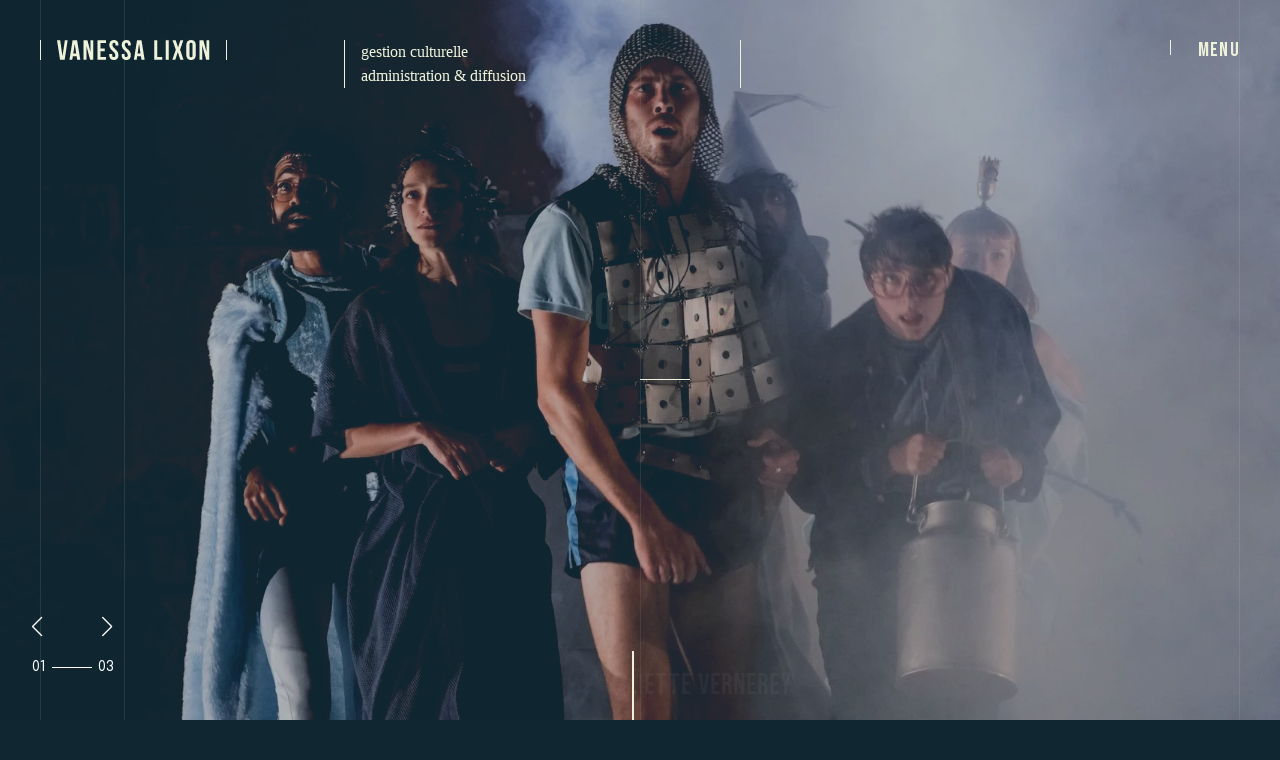

--- FILE ---
content_type: text/html; charset=UTF-8
request_url: https://vanessalixon.ch/spectacle/quete-2/
body_size: 27767
content:
<!DOCTYPE html>
<html lang="fr-FR">
<head>
	<meta charset="UTF-8">
	<link rel="profile" href="https://gmpg.org/xfn/11">
	<meta name='robots' content='index, follow, max-image-preview:large, max-snippet:-1, max-video-preview:-1' />
<meta name="viewport" content="width=device-width, initial-scale=1">
	<!-- This site is optimized with the Yoast SEO plugin v25.6 - https://yoast.com/wordpress/plugins/seo/ -->
	<title>Quête - Vanessa Lixon</title>
	<meta name="description" content="Notre bureau est spécialisé dans la gestion de compagnies et la production, diffusion de spectacles théâtrales et musicales." />
	<link rel="canonical" href="https://vanessalixon.ch/spectacle/quete-2/" />
	<meta property="og:locale" content="fr_FR" />
	<meta property="og:type" content="article" />
	<meta property="og:title" content="Quête - Vanessa Lixon" />
	<meta property="og:description" content="Notre bureau est spécialisé dans la gestion de compagnies et la production, diffusion de spectacles théâtrales et musicales." />
	<meta property="og:url" content="https://vanessalixon.ch/spectacle/quete-2/" />
	<meta property="og:site_name" content="Vanessa Lixon" />
	<meta property="article:publisher" content="https://www.facebook.com/vanessalixon.ch" />
	<meta property="article:modified_time" content="2022-09-05T13:48:41+00:00" />
	<meta name="twitter:card" content="summary_large_image" />
	<script type="application/ld+json" class="yoast-schema-graph">{"@context":"https://schema.org","@graph":[{"@type":"WebPage","@id":"https://vanessalixon.ch/spectacle/quete-2/","url":"https://vanessalixon.ch/spectacle/quete-2/","name":"Quête - Vanessa Lixon","isPartOf":{"@id":"https://vanessalixon.ch/#website"},"datePublished":"2022-08-17T13:11:22+00:00","dateModified":"2022-09-05T13:48:41+00:00","description":"Notre bureau est spécialisé dans la gestion de compagnies et la production, diffusion de spectacles théâtrales et musicales.","breadcrumb":{"@id":"https://vanessalixon.ch/spectacle/quete-2/#breadcrumb"},"inLanguage":"fr-FR","potentialAction":[{"@type":"ReadAction","target":["https://vanessalixon.ch/spectacle/quete-2/"]}]},{"@type":"BreadcrumbList","@id":"https://vanessalixon.ch/spectacle/quete-2/#breadcrumb","itemListElement":[{"@type":"ListItem","position":1,"name":"Accueil","item":"https://vanessalixon.ch/"},{"@type":"ListItem","position":2,"name":"Quête"}]},{"@type":"WebSite","@id":"https://vanessalixon.ch/#website","url":"https://vanessalixon.ch/","name":"Vanessa Lixon","description":"gestion culturelle | administration &amp; diffusion","publisher":{"@id":"https://vanessalixon.ch/#organization"},"potentialAction":[{"@type":"SearchAction","target":{"@type":"EntryPoint","urlTemplate":"https://vanessalixon.ch/?s={search_term_string}"},"query-input":{"@type":"PropertyValueSpecification","valueRequired":true,"valueName":"search_term_string"}}],"inLanguage":"fr-FR"},{"@type":"Organization","@id":"https://vanessalixon.ch/#organization","name":"Bureau Vanessa Lixon Sàrl","url":"https://vanessalixon.ch/","logo":{"@type":"ImageObject","inLanguage":"fr-FR","@id":"https://vanessalixon.ch/#/schema/logo/image/","url":"https://vanessalixon.ch/wp-content/uploads/2022/06/vanessalixon_logo_new_vert.svg","contentUrl":"https://vanessalixon.ch/wp-content/uploads/2022/06/vanessalixon_logo_new_vert.svg","width":"2200","height":"2200","caption":"Bureau Vanessa Lixon Sàrl"},"image":{"@id":"https://vanessalixon.ch/#/schema/logo/image/"},"sameAs":["https://www.facebook.com/vanessalixon.ch"]}]}</script>
	<!-- / Yoast SEO plugin. -->


<link href='https://fonts.gstatic.com' crossorigin rel='preconnect' />
<link href='https://fonts.googleapis.com' crossorigin rel='preconnect' />
<link rel="alternate" type="application/rss+xml" title="Vanessa Lixon &raquo; Flux" href="https://vanessalixon.ch/feed/" />
<link rel="alternate" type="application/rss+xml" title="Vanessa Lixon &raquo; Flux des commentaires" href="https://vanessalixon.ch/comments/feed/" />
<link rel="alternate" title="oEmbed (JSON)" type="application/json+oembed" href="https://vanessalixon.ch/wp-json/oembed/1.0/embed?url=https%3A%2F%2Fvanessalixon.ch%2Fspectacle%2Fquete-2%2F" />
<link rel="alternate" title="oEmbed (XML)" type="text/xml+oembed" href="https://vanessalixon.ch/wp-json/oembed/1.0/embed?url=https%3A%2F%2Fvanessalixon.ch%2Fspectacle%2Fquete-2%2F&#038;format=xml" />
<style id='wp-img-auto-sizes-contain-inline-css'>
img:is([sizes=auto i],[sizes^="auto," i]){contain-intrinsic-size:3000px 1500px}
/*# sourceURL=wp-img-auto-sizes-contain-inline-css */
</style>
<link rel='stylesheet' id='bvl-style-css' href='https://vanessalixon.ch/wp-content/themes/generatepress/style.css?ver=6.9' media='all' />
<link rel='stylesheet' id='jetpack-layout-grid-css' href='https://vanessalixon.ch/wp-content/plugins/layout-grid/style.css?ver=1694681707' media='all' />
<style id='wp-emoji-styles-inline-css'>

	img.wp-smiley, img.emoji {
		display: inline !important;
		border: none !important;
		box-shadow: none !important;
		height: 1em !important;
		width: 1em !important;
		margin: 0 0.07em !important;
		vertical-align: -0.1em !important;
		background: none !important;
		padding: 0 !important;
	}
/*# sourceURL=wp-emoji-styles-inline-css */
</style>
<style id='wp-block-library-inline-css'>
:root{--wp-block-synced-color:#7a00df;--wp-block-synced-color--rgb:122,0,223;--wp-bound-block-color:var(--wp-block-synced-color);--wp-editor-canvas-background:#ddd;--wp-admin-theme-color:#007cba;--wp-admin-theme-color--rgb:0,124,186;--wp-admin-theme-color-darker-10:#006ba1;--wp-admin-theme-color-darker-10--rgb:0,107,160.5;--wp-admin-theme-color-darker-20:#005a87;--wp-admin-theme-color-darker-20--rgb:0,90,135;--wp-admin-border-width-focus:2px}@media (min-resolution:192dpi){:root{--wp-admin-border-width-focus:1.5px}}.wp-element-button{cursor:pointer}:root .has-very-light-gray-background-color{background-color:#eee}:root .has-very-dark-gray-background-color{background-color:#313131}:root .has-very-light-gray-color{color:#eee}:root .has-very-dark-gray-color{color:#313131}:root .has-vivid-green-cyan-to-vivid-cyan-blue-gradient-background{background:linear-gradient(135deg,#00d084,#0693e3)}:root .has-purple-crush-gradient-background{background:linear-gradient(135deg,#34e2e4,#4721fb 50%,#ab1dfe)}:root .has-hazy-dawn-gradient-background{background:linear-gradient(135deg,#faaca8,#dad0ec)}:root .has-subdued-olive-gradient-background{background:linear-gradient(135deg,#fafae1,#67a671)}:root .has-atomic-cream-gradient-background{background:linear-gradient(135deg,#fdd79a,#004a59)}:root .has-nightshade-gradient-background{background:linear-gradient(135deg,#330968,#31cdcf)}:root .has-midnight-gradient-background{background:linear-gradient(135deg,#020381,#2874fc)}:root{--wp--preset--font-size--normal:16px;--wp--preset--font-size--huge:42px}.has-regular-font-size{font-size:1em}.has-larger-font-size{font-size:2.625em}.has-normal-font-size{font-size:var(--wp--preset--font-size--normal)}.has-huge-font-size{font-size:var(--wp--preset--font-size--huge)}.has-text-align-center{text-align:center}.has-text-align-left{text-align:left}.has-text-align-right{text-align:right}.has-fit-text{white-space:nowrap!important}#end-resizable-editor-section{display:none}.aligncenter{clear:both}.items-justified-left{justify-content:flex-start}.items-justified-center{justify-content:center}.items-justified-right{justify-content:flex-end}.items-justified-space-between{justify-content:space-between}.screen-reader-text{border:0;clip-path:inset(50%);height:1px;margin:-1px;overflow:hidden;padding:0;position:absolute;width:1px;word-wrap:normal!important}.screen-reader-text:focus{background-color:#ddd;clip-path:none;color:#444;display:block;font-size:1em;height:auto;left:5px;line-height:normal;padding:15px 23px 14px;text-decoration:none;top:5px;width:auto;z-index:100000}html :where(.has-border-color){border-style:solid}html :where([style*=border-top-color]){border-top-style:solid}html :where([style*=border-right-color]){border-right-style:solid}html :where([style*=border-bottom-color]){border-bottom-style:solid}html :where([style*=border-left-color]){border-left-style:solid}html :where([style*=border-width]){border-style:solid}html :where([style*=border-top-width]){border-top-style:solid}html :where([style*=border-right-width]){border-right-style:solid}html :where([style*=border-bottom-width]){border-bottom-style:solid}html :where([style*=border-left-width]){border-left-style:solid}html :where(img[class*=wp-image-]){height:auto;max-width:100%}:where(figure){margin:0 0 1em}html :where(.is-position-sticky){--wp-admin--admin-bar--position-offset:var(--wp-admin--admin-bar--height,0px)}@media screen and (max-width:600px){html :where(.is-position-sticky){--wp-admin--admin-bar--position-offset:0px}}

/*# sourceURL=wp-block-library-inline-css */
</style><style id='wp-block-button-inline-css'>
.wp-block-button__link{align-content:center;box-sizing:border-box;cursor:pointer;display:inline-block;height:100%;text-align:center;word-break:break-word}.wp-block-button__link.aligncenter{text-align:center}.wp-block-button__link.alignright{text-align:right}:where(.wp-block-button__link){border-radius:9999px;box-shadow:none;padding:calc(.667em + 2px) calc(1.333em + 2px);text-decoration:none}.wp-block-button[style*=text-decoration] .wp-block-button__link{text-decoration:inherit}.wp-block-buttons>.wp-block-button.has-custom-width{max-width:none}.wp-block-buttons>.wp-block-button.has-custom-width .wp-block-button__link{width:100%}.wp-block-buttons>.wp-block-button.has-custom-font-size .wp-block-button__link{font-size:inherit}.wp-block-buttons>.wp-block-button.wp-block-button__width-25{width:calc(25% - var(--wp--style--block-gap, .5em)*.75)}.wp-block-buttons>.wp-block-button.wp-block-button__width-50{width:calc(50% - var(--wp--style--block-gap, .5em)*.5)}.wp-block-buttons>.wp-block-button.wp-block-button__width-75{width:calc(75% - var(--wp--style--block-gap, .5em)*.25)}.wp-block-buttons>.wp-block-button.wp-block-button__width-100{flex-basis:100%;width:100%}.wp-block-buttons.is-vertical>.wp-block-button.wp-block-button__width-25{width:25%}.wp-block-buttons.is-vertical>.wp-block-button.wp-block-button__width-50{width:50%}.wp-block-buttons.is-vertical>.wp-block-button.wp-block-button__width-75{width:75%}.wp-block-button.is-style-squared,.wp-block-button__link.wp-block-button.is-style-squared{border-radius:0}.wp-block-button.no-border-radius,.wp-block-button__link.no-border-radius{border-radius:0!important}:root :where(.wp-block-button .wp-block-button__link.is-style-outline),:root :where(.wp-block-button.is-style-outline>.wp-block-button__link){border:2px solid;padding:.667em 1.333em}:root :where(.wp-block-button .wp-block-button__link.is-style-outline:not(.has-text-color)),:root :where(.wp-block-button.is-style-outline>.wp-block-button__link:not(.has-text-color)){color:currentColor}:root :where(.wp-block-button .wp-block-button__link.is-style-outline:not(.has-background)),:root :where(.wp-block-button.is-style-outline>.wp-block-button__link:not(.has-background)){background-color:initial;background-image:none}
/*# sourceURL=https://vanessalixon.ch/wp-includes/blocks/button/style.min.css */
</style>
<style id='wp-block-image-inline-css'>
.wp-block-image>a,.wp-block-image>figure>a{display:inline-block}.wp-block-image img{box-sizing:border-box;height:auto;max-width:100%;vertical-align:bottom}@media not (prefers-reduced-motion){.wp-block-image img.hide{visibility:hidden}.wp-block-image img.show{animation:show-content-image .4s}}.wp-block-image[style*=border-radius] img,.wp-block-image[style*=border-radius]>a{border-radius:inherit}.wp-block-image.has-custom-border img{box-sizing:border-box}.wp-block-image.aligncenter{text-align:center}.wp-block-image.alignfull>a,.wp-block-image.alignwide>a{width:100%}.wp-block-image.alignfull img,.wp-block-image.alignwide img{height:auto;width:100%}.wp-block-image .aligncenter,.wp-block-image .alignleft,.wp-block-image .alignright,.wp-block-image.aligncenter,.wp-block-image.alignleft,.wp-block-image.alignright{display:table}.wp-block-image .aligncenter>figcaption,.wp-block-image .alignleft>figcaption,.wp-block-image .alignright>figcaption,.wp-block-image.aligncenter>figcaption,.wp-block-image.alignleft>figcaption,.wp-block-image.alignright>figcaption{caption-side:bottom;display:table-caption}.wp-block-image .alignleft{float:left;margin:.5em 1em .5em 0}.wp-block-image .alignright{float:right;margin:.5em 0 .5em 1em}.wp-block-image .aligncenter{margin-left:auto;margin-right:auto}.wp-block-image :where(figcaption){margin-bottom:1em;margin-top:.5em}.wp-block-image.is-style-circle-mask img{border-radius:9999px}@supports ((-webkit-mask-image:none) or (mask-image:none)) or (-webkit-mask-image:none){.wp-block-image.is-style-circle-mask img{border-radius:0;-webkit-mask-image:url('data:image/svg+xml;utf8,<svg viewBox="0 0 100 100" xmlns="http://www.w3.org/2000/svg"><circle cx="50" cy="50" r="50"/></svg>');mask-image:url('data:image/svg+xml;utf8,<svg viewBox="0 0 100 100" xmlns="http://www.w3.org/2000/svg"><circle cx="50" cy="50" r="50"/></svg>');mask-mode:alpha;-webkit-mask-position:center;mask-position:center;-webkit-mask-repeat:no-repeat;mask-repeat:no-repeat;-webkit-mask-size:contain;mask-size:contain}}:root :where(.wp-block-image.is-style-rounded img,.wp-block-image .is-style-rounded img){border-radius:9999px}.wp-block-image figure{margin:0}.wp-lightbox-container{display:flex;flex-direction:column;position:relative}.wp-lightbox-container img{cursor:zoom-in}.wp-lightbox-container img:hover+button{opacity:1}.wp-lightbox-container button{align-items:center;backdrop-filter:blur(16px) saturate(180%);background-color:#5a5a5a40;border:none;border-radius:4px;cursor:zoom-in;display:flex;height:20px;justify-content:center;opacity:0;padding:0;position:absolute;right:16px;text-align:center;top:16px;width:20px;z-index:100}@media not (prefers-reduced-motion){.wp-lightbox-container button{transition:opacity .2s ease}}.wp-lightbox-container button:focus-visible{outline:3px auto #5a5a5a40;outline:3px auto -webkit-focus-ring-color;outline-offset:3px}.wp-lightbox-container button:hover{cursor:pointer;opacity:1}.wp-lightbox-container button:focus{opacity:1}.wp-lightbox-container button:focus,.wp-lightbox-container button:hover,.wp-lightbox-container button:not(:hover):not(:active):not(.has-background){background-color:#5a5a5a40;border:none}.wp-lightbox-overlay{box-sizing:border-box;cursor:zoom-out;height:100vh;left:0;overflow:hidden;position:fixed;top:0;visibility:hidden;width:100%;z-index:100000}.wp-lightbox-overlay .close-button{align-items:center;cursor:pointer;display:flex;justify-content:center;min-height:40px;min-width:40px;padding:0;position:absolute;right:calc(env(safe-area-inset-right) + 16px);top:calc(env(safe-area-inset-top) + 16px);z-index:5000000}.wp-lightbox-overlay .close-button:focus,.wp-lightbox-overlay .close-button:hover,.wp-lightbox-overlay .close-button:not(:hover):not(:active):not(.has-background){background:none;border:none}.wp-lightbox-overlay .lightbox-image-container{height:var(--wp--lightbox-container-height);left:50%;overflow:hidden;position:absolute;top:50%;transform:translate(-50%,-50%);transform-origin:top left;width:var(--wp--lightbox-container-width);z-index:9999999999}.wp-lightbox-overlay .wp-block-image{align-items:center;box-sizing:border-box;display:flex;height:100%;justify-content:center;margin:0;position:relative;transform-origin:0 0;width:100%;z-index:3000000}.wp-lightbox-overlay .wp-block-image img{height:var(--wp--lightbox-image-height);min-height:var(--wp--lightbox-image-height);min-width:var(--wp--lightbox-image-width);width:var(--wp--lightbox-image-width)}.wp-lightbox-overlay .wp-block-image figcaption{display:none}.wp-lightbox-overlay button{background:none;border:none}.wp-lightbox-overlay .scrim{background-color:#fff;height:100%;opacity:.9;position:absolute;width:100%;z-index:2000000}.wp-lightbox-overlay.active{visibility:visible}@media not (prefers-reduced-motion){.wp-lightbox-overlay.active{animation:turn-on-visibility .25s both}.wp-lightbox-overlay.active img{animation:turn-on-visibility .35s both}.wp-lightbox-overlay.show-closing-animation:not(.active){animation:turn-off-visibility .35s both}.wp-lightbox-overlay.show-closing-animation:not(.active) img{animation:turn-off-visibility .25s both}.wp-lightbox-overlay.zoom.active{animation:none;opacity:1;visibility:visible}.wp-lightbox-overlay.zoom.active .lightbox-image-container{animation:lightbox-zoom-in .4s}.wp-lightbox-overlay.zoom.active .lightbox-image-container img{animation:none}.wp-lightbox-overlay.zoom.active .scrim{animation:turn-on-visibility .4s forwards}.wp-lightbox-overlay.zoom.show-closing-animation:not(.active){animation:none}.wp-lightbox-overlay.zoom.show-closing-animation:not(.active) .lightbox-image-container{animation:lightbox-zoom-out .4s}.wp-lightbox-overlay.zoom.show-closing-animation:not(.active) .lightbox-image-container img{animation:none}.wp-lightbox-overlay.zoom.show-closing-animation:not(.active) .scrim{animation:turn-off-visibility .4s forwards}}@keyframes show-content-image{0%{visibility:hidden}99%{visibility:hidden}to{visibility:visible}}@keyframes turn-on-visibility{0%{opacity:0}to{opacity:1}}@keyframes turn-off-visibility{0%{opacity:1;visibility:visible}99%{opacity:0;visibility:visible}to{opacity:0;visibility:hidden}}@keyframes lightbox-zoom-in{0%{transform:translate(calc((-100vw + var(--wp--lightbox-scrollbar-width))/2 + var(--wp--lightbox-initial-left-position)),calc(-50vh + var(--wp--lightbox-initial-top-position))) scale(var(--wp--lightbox-scale))}to{transform:translate(-50%,-50%) scale(1)}}@keyframes lightbox-zoom-out{0%{transform:translate(-50%,-50%) scale(1);visibility:visible}99%{visibility:visible}to{transform:translate(calc((-100vw + var(--wp--lightbox-scrollbar-width))/2 + var(--wp--lightbox-initial-left-position)),calc(-50vh + var(--wp--lightbox-initial-top-position))) scale(var(--wp--lightbox-scale));visibility:hidden}}
/*# sourceURL=https://vanessalixon.ch/wp-includes/blocks/image/style.min.css */
</style>
<style id='wp-block-buttons-inline-css'>
.wp-block-buttons{box-sizing:border-box}.wp-block-buttons.is-vertical{flex-direction:column}.wp-block-buttons.is-vertical>.wp-block-button:last-child{margin-bottom:0}.wp-block-buttons>.wp-block-button{display:inline-block;margin:0}.wp-block-buttons.is-content-justification-left{justify-content:flex-start}.wp-block-buttons.is-content-justification-left.is-vertical{align-items:flex-start}.wp-block-buttons.is-content-justification-center{justify-content:center}.wp-block-buttons.is-content-justification-center.is-vertical{align-items:center}.wp-block-buttons.is-content-justification-right{justify-content:flex-end}.wp-block-buttons.is-content-justification-right.is-vertical{align-items:flex-end}.wp-block-buttons.is-content-justification-space-between{justify-content:space-between}.wp-block-buttons.aligncenter{text-align:center}.wp-block-buttons:not(.is-content-justification-space-between,.is-content-justification-right,.is-content-justification-left,.is-content-justification-center) .wp-block-button.aligncenter{margin-left:auto;margin-right:auto;width:100%}.wp-block-buttons[style*=text-decoration] .wp-block-button,.wp-block-buttons[style*=text-decoration] .wp-block-button__link{text-decoration:inherit}.wp-block-buttons.has-custom-font-size .wp-block-button__link{font-size:inherit}.wp-block-buttons .wp-block-button__link{width:100%}.wp-block-button.aligncenter{text-align:center}
/*# sourceURL=https://vanessalixon.ch/wp-includes/blocks/buttons/style.min.css */
</style>
<style id='global-styles-inline-css'>
:root{--wp--preset--aspect-ratio--square: 1;--wp--preset--aspect-ratio--4-3: 4/3;--wp--preset--aspect-ratio--3-4: 3/4;--wp--preset--aspect-ratio--3-2: 3/2;--wp--preset--aspect-ratio--2-3: 2/3;--wp--preset--aspect-ratio--16-9: 16/9;--wp--preset--aspect-ratio--9-16: 9/16;--wp--preset--color--black: #000000;--wp--preset--color--cyan-bluish-gray: #abb8c3;--wp--preset--color--white: #ffffff;--wp--preset--color--pale-pink: #f78da7;--wp--preset--color--vivid-red: #cf2e2e;--wp--preset--color--luminous-vivid-orange: #ff6900;--wp--preset--color--luminous-vivid-amber: #fcb900;--wp--preset--color--light-green-cyan: #7bdcb5;--wp--preset--color--vivid-green-cyan: #00d084;--wp--preset--color--pale-cyan-blue: #8ed1fc;--wp--preset--color--vivid-cyan-blue: #0693e3;--wp--preset--color--vivid-purple: #9b51e0;--wp--preset--color--contrast: var(--contrast);--wp--preset--color--contrast-2: var(--contrast-2);--wp--preset--color--base: var(--base);--wp--preset--color--base-3: var(--base-3);--wp--preset--color--accent: var(--accent);--wp--preset--gradient--vivid-cyan-blue-to-vivid-purple: linear-gradient(135deg,rgb(6,147,227) 0%,rgb(155,81,224) 100%);--wp--preset--gradient--light-green-cyan-to-vivid-green-cyan: linear-gradient(135deg,rgb(122,220,180) 0%,rgb(0,208,130) 100%);--wp--preset--gradient--luminous-vivid-amber-to-luminous-vivid-orange: linear-gradient(135deg,rgb(252,185,0) 0%,rgb(255,105,0) 100%);--wp--preset--gradient--luminous-vivid-orange-to-vivid-red: linear-gradient(135deg,rgb(255,105,0) 0%,rgb(207,46,46) 100%);--wp--preset--gradient--very-light-gray-to-cyan-bluish-gray: linear-gradient(135deg,rgb(238,238,238) 0%,rgb(169,184,195) 100%);--wp--preset--gradient--cool-to-warm-spectrum: linear-gradient(135deg,rgb(74,234,220) 0%,rgb(151,120,209) 20%,rgb(207,42,186) 40%,rgb(238,44,130) 60%,rgb(251,105,98) 80%,rgb(254,248,76) 100%);--wp--preset--gradient--blush-light-purple: linear-gradient(135deg,rgb(255,206,236) 0%,rgb(152,150,240) 100%);--wp--preset--gradient--blush-bordeaux: linear-gradient(135deg,rgb(254,205,165) 0%,rgb(254,45,45) 50%,rgb(107,0,62) 100%);--wp--preset--gradient--luminous-dusk: linear-gradient(135deg,rgb(255,203,112) 0%,rgb(199,81,192) 50%,rgb(65,88,208) 100%);--wp--preset--gradient--pale-ocean: linear-gradient(135deg,rgb(255,245,203) 0%,rgb(182,227,212) 50%,rgb(51,167,181) 100%);--wp--preset--gradient--electric-grass: linear-gradient(135deg,rgb(202,248,128) 0%,rgb(113,206,126) 100%);--wp--preset--gradient--midnight: linear-gradient(135deg,rgb(2,3,129) 0%,rgb(40,116,252) 100%);--wp--preset--font-size--small: 13px;--wp--preset--font-size--medium: 20px;--wp--preset--font-size--large: 36px;--wp--preset--font-size--x-large: 42px;--wp--preset--spacing--20: 0.44rem;--wp--preset--spacing--30: 0.67rem;--wp--preset--spacing--40: 1rem;--wp--preset--spacing--50: 1.5rem;--wp--preset--spacing--60: 2.25rem;--wp--preset--spacing--70: 3.38rem;--wp--preset--spacing--80: 5.06rem;--wp--preset--shadow--natural: 6px 6px 9px rgba(0, 0, 0, 0.2);--wp--preset--shadow--deep: 12px 12px 50px rgba(0, 0, 0, 0.4);--wp--preset--shadow--sharp: 6px 6px 0px rgba(0, 0, 0, 0.2);--wp--preset--shadow--outlined: 6px 6px 0px -3px rgb(255, 255, 255), 6px 6px rgb(0, 0, 0);--wp--preset--shadow--crisp: 6px 6px 0px rgb(0, 0, 0);}:where(.is-layout-flex){gap: 0.5em;}:where(.is-layout-grid){gap: 0.5em;}body .is-layout-flex{display: flex;}.is-layout-flex{flex-wrap: wrap;align-items: center;}.is-layout-flex > :is(*, div){margin: 0;}body .is-layout-grid{display: grid;}.is-layout-grid > :is(*, div){margin: 0;}:where(.wp-block-columns.is-layout-flex){gap: 2em;}:where(.wp-block-columns.is-layout-grid){gap: 2em;}:where(.wp-block-post-template.is-layout-flex){gap: 1.25em;}:where(.wp-block-post-template.is-layout-grid){gap: 1.25em;}.has-black-color{color: var(--wp--preset--color--black) !important;}.has-cyan-bluish-gray-color{color: var(--wp--preset--color--cyan-bluish-gray) !important;}.has-white-color{color: var(--wp--preset--color--white) !important;}.has-pale-pink-color{color: var(--wp--preset--color--pale-pink) !important;}.has-vivid-red-color{color: var(--wp--preset--color--vivid-red) !important;}.has-luminous-vivid-orange-color{color: var(--wp--preset--color--luminous-vivid-orange) !important;}.has-luminous-vivid-amber-color{color: var(--wp--preset--color--luminous-vivid-amber) !important;}.has-light-green-cyan-color{color: var(--wp--preset--color--light-green-cyan) !important;}.has-vivid-green-cyan-color{color: var(--wp--preset--color--vivid-green-cyan) !important;}.has-pale-cyan-blue-color{color: var(--wp--preset--color--pale-cyan-blue) !important;}.has-vivid-cyan-blue-color{color: var(--wp--preset--color--vivid-cyan-blue) !important;}.has-vivid-purple-color{color: var(--wp--preset--color--vivid-purple) !important;}.has-black-background-color{background-color: var(--wp--preset--color--black) !important;}.has-cyan-bluish-gray-background-color{background-color: var(--wp--preset--color--cyan-bluish-gray) !important;}.has-white-background-color{background-color: var(--wp--preset--color--white) !important;}.has-pale-pink-background-color{background-color: var(--wp--preset--color--pale-pink) !important;}.has-vivid-red-background-color{background-color: var(--wp--preset--color--vivid-red) !important;}.has-luminous-vivid-orange-background-color{background-color: var(--wp--preset--color--luminous-vivid-orange) !important;}.has-luminous-vivid-amber-background-color{background-color: var(--wp--preset--color--luminous-vivid-amber) !important;}.has-light-green-cyan-background-color{background-color: var(--wp--preset--color--light-green-cyan) !important;}.has-vivid-green-cyan-background-color{background-color: var(--wp--preset--color--vivid-green-cyan) !important;}.has-pale-cyan-blue-background-color{background-color: var(--wp--preset--color--pale-cyan-blue) !important;}.has-vivid-cyan-blue-background-color{background-color: var(--wp--preset--color--vivid-cyan-blue) !important;}.has-vivid-purple-background-color{background-color: var(--wp--preset--color--vivid-purple) !important;}.has-black-border-color{border-color: var(--wp--preset--color--black) !important;}.has-cyan-bluish-gray-border-color{border-color: var(--wp--preset--color--cyan-bluish-gray) !important;}.has-white-border-color{border-color: var(--wp--preset--color--white) !important;}.has-pale-pink-border-color{border-color: var(--wp--preset--color--pale-pink) !important;}.has-vivid-red-border-color{border-color: var(--wp--preset--color--vivid-red) !important;}.has-luminous-vivid-orange-border-color{border-color: var(--wp--preset--color--luminous-vivid-orange) !important;}.has-luminous-vivid-amber-border-color{border-color: var(--wp--preset--color--luminous-vivid-amber) !important;}.has-light-green-cyan-border-color{border-color: var(--wp--preset--color--light-green-cyan) !important;}.has-vivid-green-cyan-border-color{border-color: var(--wp--preset--color--vivid-green-cyan) !important;}.has-pale-cyan-blue-border-color{border-color: var(--wp--preset--color--pale-cyan-blue) !important;}.has-vivid-cyan-blue-border-color{border-color: var(--wp--preset--color--vivid-cyan-blue) !important;}.has-vivid-purple-border-color{border-color: var(--wp--preset--color--vivid-purple) !important;}.has-vivid-cyan-blue-to-vivid-purple-gradient-background{background: var(--wp--preset--gradient--vivid-cyan-blue-to-vivid-purple) !important;}.has-light-green-cyan-to-vivid-green-cyan-gradient-background{background: var(--wp--preset--gradient--light-green-cyan-to-vivid-green-cyan) !important;}.has-luminous-vivid-amber-to-luminous-vivid-orange-gradient-background{background: var(--wp--preset--gradient--luminous-vivid-amber-to-luminous-vivid-orange) !important;}.has-luminous-vivid-orange-to-vivid-red-gradient-background{background: var(--wp--preset--gradient--luminous-vivid-orange-to-vivid-red) !important;}.has-very-light-gray-to-cyan-bluish-gray-gradient-background{background: var(--wp--preset--gradient--very-light-gray-to-cyan-bluish-gray) !important;}.has-cool-to-warm-spectrum-gradient-background{background: var(--wp--preset--gradient--cool-to-warm-spectrum) !important;}.has-blush-light-purple-gradient-background{background: var(--wp--preset--gradient--blush-light-purple) !important;}.has-blush-bordeaux-gradient-background{background: var(--wp--preset--gradient--blush-bordeaux) !important;}.has-luminous-dusk-gradient-background{background: var(--wp--preset--gradient--luminous-dusk) !important;}.has-pale-ocean-gradient-background{background: var(--wp--preset--gradient--pale-ocean) !important;}.has-electric-grass-gradient-background{background: var(--wp--preset--gradient--electric-grass) !important;}.has-midnight-gradient-background{background: var(--wp--preset--gradient--midnight) !important;}.has-small-font-size{font-size: var(--wp--preset--font-size--small) !important;}.has-medium-font-size{font-size: var(--wp--preset--font-size--medium) !important;}.has-large-font-size{font-size: var(--wp--preset--font-size--large) !important;}.has-x-large-font-size{font-size: var(--wp--preset--font-size--x-large) !important;}
/*# sourceURL=global-styles-inline-css */
</style>
<style id='block-style-variation-styles-inline-css'>
:root :where(.wp-block-button.is-style-outline--1 .wp-block-button__link){background: transparent none;border-color: currentColor;border-width: 2px;border-style: solid;color: currentColor;padding-top: 0.667em;padding-right: 1.33em;padding-bottom: 0.667em;padding-left: 1.33em;}
:root :where(.wp-block-button.is-style-outline--2 .wp-block-button__link){background: transparent none;border-color: currentColor;border-width: 2px;border-style: solid;color: currentColor;padding-top: 0.667em;padding-right: 1.33em;padding-bottom: 0.667em;padding-left: 1.33em;}
/*# sourceURL=block-style-variation-styles-inline-css */
</style>
<style id='core-block-supports-inline-css'>
.wp-container-core-buttons-is-layout-cfee1719{flex-wrap:nowrap;flex-direction:column;align-items:flex-start;}.wp-container-core-buttons-is-layout-947ac36b{flex-wrap:nowrap;flex-direction:column;align-items:flex-start;}
/*# sourceURL=core-block-supports-inline-css */
</style>

<style id='classic-theme-styles-inline-css'>
/*! This file is auto-generated */
.wp-block-button__link{color:#fff;background-color:#32373c;border-radius:9999px;box-shadow:none;text-decoration:none;padding:calc(.667em + 2px) calc(1.333em + 2px);font-size:1.125em}.wp-block-file__button{background:#32373c;color:#fff;text-decoration:none}
/*# sourceURL=/wp-includes/css/classic-themes.min.css */
</style>
<link rel='stylesheet' id='wcs-timetable-css' href='https://vanessalixon.ch/wp-content/plugins/weekly-class/assets/front/css/timetable.css?ver=2.5.17' media='all' />
<style id='wcs-timetable-inline-css'>
.wcs-single__action .wcs-btn--action{color:rgba( 255,255,255,1);background-color:}
/*# sourceURL=wcs-timetable-inline-css */
</style>
<link rel='stylesheet' id='generate-widget-areas-css' href='https://vanessalixon.ch/wp-content/themes/generatepress/assets/css/components/widget-areas.min.css?ver=3.4.0' media='all' />
<link rel='stylesheet' id='generate-style-css' href='https://vanessalixon.ch/wp-content/themes/generatepress/assets/css/main.min.css?ver=3.4.0' media='all' />
<style id='generate-style-inline-css'>
body{background-color:var(--base-2);color:var(--contrast);}a{color:var(--contrast);}a{text-decoration:underline;}.entry-title a, .site-branding a, a.button, .wp-block-button__link, .main-navigation a{text-decoration:none;}a:hover, a:focus, a:active{color:var(--accent);}.grid-container{max-width:2000px;}.wp-block-group__inner-container{max-width:2000px;margin-left:auto;margin-right:auto;}:root{--contrast:#102731;--contrast-2:#b9c1b9;--base:#EEF2DA;--base-3:#ffffff;--accent:#A2BF1A;}:root .has-contrast-color{color:var(--contrast);}:root .has-contrast-background-color{background-color:var(--contrast);}:root .has-contrast-2-color{color:var(--contrast-2);}:root .has-contrast-2-background-color{background-color:var(--contrast-2);}:root .has-base-color{color:var(--base);}:root .has-base-background-color{background-color:var(--base);}:root .has-base-3-color{color:var(--base-3);}:root .has-base-3-background-color{background-color:var(--base-3);}:root .has-accent-color{color:var(--accent);}:root .has-accent-background-color{background-color:var(--accent);}.top-bar{background-color:#636363;color:#ffffff;}.top-bar a{color:#ffffff;}.top-bar a:hover{color:#303030;}.mobile-menu-control-wrapper .menu-toggle,.mobile-menu-control-wrapper .menu-toggle:hover,.mobile-menu-control-wrapper .menu-toggle:focus,.has-inline-mobile-toggle #site-navigation.toggled{background-color:rgba(0, 0, 0, 0.02);}.main-navigation .main-nav ul li a, .main-navigation .menu-toggle, .main-navigation .menu-bar-items{color:var(--contrast);}.main-navigation .main-nav ul li:not([class*="current-menu-"]):hover > a, .main-navigation .main-nav ul li:not([class*="current-menu-"]):focus > a, .main-navigation .main-nav ul li.sfHover:not([class*="current-menu-"]) > a, .main-navigation .menu-bar-item:hover > a, .main-navigation .menu-bar-item.sfHover > a{color:var(--accent);}button.menu-toggle:hover,button.menu-toggle:focus{color:var(--contrast);}.main-navigation .main-nav ul li[class*="current-menu-"] > a{color:var(--contrast-2);}.navigation-search input[type="search"],.navigation-search input[type="search"]:active, .navigation-search input[type="search"]:focus, .main-navigation .main-nav ul li.search-item.active > a, .main-navigation .menu-bar-items .search-item.active > a{color:var(--accent);}button,html input[type="button"],input[type="reset"],input[type="submit"],a.button,a.wp-block-button__link:not(.has-background){color:var(--base);background-color:var(--contrast);}button:hover,html input[type="button"]:hover,input[type="reset"]:hover,input[type="submit"]:hover,a.button:hover,button:focus,html input[type="button"]:focus,input[type="reset"]:focus,input[type="submit"]:focus,a.button:focus,a.wp-block-button__link:not(.has-background):active,a.wp-block-button__link:not(.has-background):focus,a.wp-block-button__link:not(.has-background):hover{color:var(--base-3);background-color:var(--accent);}a.generate-back-to-top{background-color:rgba( 0,0,0,0.4 );color:#ffffff;}a.generate-back-to-top:hover,a.generate-back-to-top:focus{background-color:rgba( 0,0,0,0.6 );color:#ffffff;}:root{--gp-search-modal-bg-color:var(--base-3);--gp-search-modal-text-color:var(--contrast);--gp-search-modal-overlay-bg-color:rgba(0,0,0,0.2);}@media (max-width:768px){.main-navigation .menu-bar-item:hover > a, .main-navigation .menu-bar-item.sfHover > a{background:none;color:var(--contrast);}}.nav-below-header .main-navigation .inside-navigation.grid-container, .nav-above-header .main-navigation .inside-navigation.grid-container{padding:0px 20px 0px 20px;}.site-main .wp-block-group__inner-container{padding:40px;}.separate-containers .paging-navigation{padding-top:20px;padding-bottom:20px;}.entry-content .alignwide, body:not(.no-sidebar) .entry-content .alignfull{margin-left:-40px;width:calc(100% + 80px);max-width:calc(100% + 80px);}.rtl .menu-item-has-children .dropdown-menu-toggle{padding-left:20px;}.rtl .main-navigation .main-nav ul li.menu-item-has-children > a{padding-right:20px;}@media (max-width:768px){.separate-containers .inside-article, .separate-containers .comments-area, .separate-containers .page-header, .separate-containers .paging-navigation, .one-container .site-content, .inside-page-header{padding:30px;}.site-main .wp-block-group__inner-container{padding:30px;}.inside-top-bar{padding-right:30px;padding-left:30px;}.inside-header{padding-right:30px;padding-left:30px;}.widget-area .widget{padding-top:30px;padding-right:30px;padding-bottom:30px;padding-left:30px;}.footer-widgets-container{padding-top:30px;padding-right:30px;padding-bottom:30px;padding-left:30px;}.inside-site-info{padding-right:30px;padding-left:30px;}.entry-content .alignwide, body:not(.no-sidebar) .entry-content .alignfull{margin-left:-30px;width:calc(100% + 60px);max-width:calc(100% + 60px);}.one-container .site-main .paging-navigation{margin-bottom:20px;}}/* End cached CSS */.is-right-sidebar{width:30%;}.is-left-sidebar{width:30%;}.site-content .content-area{width:100%;}@media (max-width:768px){.main-navigation .menu-toggle,.sidebar-nav-mobile:not(#sticky-placeholder){display:block;}.main-navigation ul,.gen-sidebar-nav,.main-navigation:not(.slideout-navigation):not(.toggled) .main-nav > ul,.has-inline-mobile-toggle #site-navigation .inside-navigation > *:not(.navigation-search):not(.main-nav){display:none;}.nav-align-right .inside-navigation,.nav-align-center .inside-navigation{justify-content:space-between;}.has-inline-mobile-toggle .mobile-menu-control-wrapper{display:flex;flex-wrap:wrap;}.has-inline-mobile-toggle .inside-header{flex-direction:row;text-align:left;flex-wrap:wrap;}.has-inline-mobile-toggle .header-widget,.has-inline-mobile-toggle #site-navigation{flex-basis:100%;}.nav-float-left .has-inline-mobile-toggle #site-navigation{order:10;}}
/*# sourceURL=generate-style-inline-css */
</style>
<link rel='stylesheet' id='generate-child-css' href='https://vanessalixon.ch/wp-content/themes/bvl/style.css?ver=1757331990' media='all' />
<link rel='stylesheet' id='generate-google-fonts-css' href='https://fonts.googleapis.com/css?family=Bebas+Neue%3Aregular%7CEpilogue%3A100%2C200%2C300%2Cregular%2C500%2C600%2C700%2C800%2C900%2C100italic%2C200italic%2C300italic%2Citalic%2C500italic%2C600italic%2C700italic%2C800italic%2C900italic&#038;display=auto&#038;ver=3.4.0' media='all' />
<style id='kadence-blocks-global-variables-inline-css'>
:root {--global-kb-font-size-sm:clamp(0.8rem, 0.73rem + 0.217vw, 0.9rem);--global-kb-font-size-md:clamp(1.1rem, 0.995rem + 0.326vw, 1.25rem);--global-kb-font-size-lg:clamp(1.75rem, 1.576rem + 0.543vw, 2rem);--global-kb-font-size-xl:clamp(2.25rem, 1.728rem + 1.63vw, 3rem);--global-kb-font-size-xxl:clamp(2.5rem, 1.456rem + 3.26vw, 4rem);--global-kb-font-size-xxxl:clamp(2.75rem, 0.489rem + 7.065vw, 6rem);}:root {--global-palette1: #3182CE;--global-palette2: #2B6CB0;--global-palette3: #1A202C;--global-palette4: #2D3748;--global-palette5: #4A5568;--global-palette6: #718096;--global-palette7: #EDF2F7;--global-palette8: #F7FAFC;--global-palette9: #ffffff;}
/*# sourceURL=kadence-blocks-global-variables-inline-css */
</style>
<link rel='stylesheet' id='swiper-css-css' href='https://vanessalixon.ch/wp-content/themes/bvl/assets/css/swiper-bundle.min.css?ver=1.0' media='' />
<link rel='stylesheet' id='sib-front-css-css' href='https://vanessalixon.ch/wp-content/plugins/mailin/css/mailin-front.css?ver=6.9' media='all' />
<script src="https://vanessalixon.ch/wp-includes/js/jquery/jquery.min.js?ver=3.7.1" id="jquery-core-js"></script>
<script src="https://vanessalixon.ch/wp-includes/js/jquery/jquery-migrate.min.js?ver=3.4.1" id="jquery-migrate-js"></script>
<script src="https://vanessalixon.ch/wp-content/themes/bvl/assets/js/swiper-bundle.min.js?ver=1.0" id="swiper-js-js"></script>
<script id="sib-front-js-js-extra">
var sibErrMsg = {"invalidMail":"Veuillez entrer une adresse e-mail valide.","requiredField":"Veuillez compl\u00e9ter les champs obligatoires.","invalidDateFormat":"Veuillez entrer une date valide.","invalidSMSFormat":"Veuillez entrer une num\u00e9ro de t\u00e9l\u00e9phone valide."};
var ajax_sib_front_object = {"ajax_url":"https://vanessalixon.ch/wp-admin/admin-ajax.php","ajax_nonce":"d892509720","flag_url":"https://vanessalixon.ch/wp-content/plugins/mailin/img/flags/"};
//# sourceURL=sib-front-js-js-extra
</script>
<script src="https://vanessalixon.ch/wp-content/plugins/mailin/js/mailin-front.js?ver=1754313981" id="sib-front-js-js"></script>
<link rel="https://api.w.org/" href="https://vanessalixon.ch/wp-json/" /><link rel="alternate" title="JSON" type="application/json" href="https://vanessalixon.ch/wp-json/wp/v2/class/616" /><link rel="EditURI" type="application/rsd+xml" title="RSD" href="https://vanessalixon.ch/xmlrpc.php?rsd" />
<meta name="generator" content="WordPress 6.9" />
<link rel='shortlink' href='https://vanessalixon.ch/?p=616' />
<style type="text/css" media="all" id="wcs_styles"></style><script type="text/javascript" src="https://cdn.brevo.com/js/sdk-loader.js" async></script>
<script type="text/javascript">
  window.Brevo = window.Brevo || [];
  window.Brevo.push(['init', {"client_key":"vxwktizf2z58cajayfod377d","email_id":null,"push":{"customDomain":"https:\/\/vanessalixon.ch\/wp-content\/plugins\/mailin\/"},"service_worker_url":"sw.js?key=${key}","frame_url":"brevo-frame.html"}]);
</script><link rel="icon" href="https://vanessalixon.ch/wp-content/uploads/2022/06/vanessalixon_icon_bleu.svg" sizes="32x32" />
<link rel="icon" href="https://vanessalixon.ch/wp-content/uploads/2022/06/vanessalixon_icon_bleu.svg" sizes="192x192" />
<link rel="apple-touch-icon" href="https://vanessalixon.ch/wp-content/uploads/2022/06/vanessalixon_icon_bleu.svg" />
<meta name="msapplication-TileImage" content="https://vanessalixon.ch/wp-content/uploads/2022/06/vanessalixon_icon_bleu.svg" />
</head>

<body class="wp-singular class-template-default single single-class postid-616 wp-custom-logo wp-embed-responsive wp-theme-generatepress wp-child-theme-bvl no-sidebar nav-float-right separate-containers header-aligned-left dropdown-hover" itemtype="https://schema.org/Blog" itemscope>
	<div id="bvl-loader"><div class="loading-logo"><svg version="1.1" id="llogo" xmlns="http://www.w3.org/2000/svg" xmlns:xlink="http://www.w3.org/1999/xlink" x="0px" y="0px"
	 viewBox="0 0 155.9 155.9" style="enable-background:new 0 0 155.9 155.9;" xml:space="preserve">
<g>
	<g>
		<g>
			<rect x="70.6" y="120" class="st1" width="14.3" height="0.5"/>
			<rect x="70.6" y="40.1" class="st1" width="14.3" height="0.5"/>
			<g>
				<polygon class="st1" points="52.1,86.4 52.1,104.7 60.2,104.7 60.2,102 55.3,102 55.3,86.4 				"/>
				<polygon class="st1" points="60.9,75.7 63.8,75.7 63.8,64.2 63.8,64.2 67.9,75.7 70.6,75.7 70.6,57.3 67.8,57.3 67.8,67.8 
					67.7,67.8 63.9,57.3 60.9,57.3 				"/>
				<path class="st1" d="M86.3,58.2C85.4,59,85,60.1,85,61.6c0,0.9,0.2,1.7,0.5,2.3c0.3,0.7,0.7,1.3,1.2,1.8c0.5,0.5,1,1,1.6,1.4
					c0.6,0.4,1.1,0.9,1.6,1.3c0.5,0.4,0.9,0.9,1.2,1.4c0.3,0.5,0.5,1,0.5,1.6c0,0.5-0.2,1-0.5,1.2s-0.8,0.4-1.3,0.4
					c-0.5,0-0.9-0.2-1.3-0.7c-0.3-0.5-0.5-1.2-0.6-2.1l-3,0.4c0,0.7,0.2,1.3,0.4,2c0.2,0.6,0.5,1.1,0.9,1.6c0.4,0.5,0.9,0.8,1.5,1.1
					c0.6,0.3,1.2,0.4,2,0.4s1.4-0.1,2-0.3c0.6-0.2,1.1-0.5,1.6-0.9s0.8-0.9,1-1.5c0.2-0.6,0.4-1.3,0.4-2c0-0.8-0.2-1.6-0.5-2.2
					s-0.7-1.2-1.2-1.8c-0.5-0.5-1-1-1.6-1.5c-0.6-0.4-1.1-0.9-1.6-1.3c-0.5-0.4-0.9-0.9-1.2-1.3c-0.3-0.4-0.5-0.9-0.5-1.4
					c0-0.6,0.1-1,0.4-1.3s0.7-0.5,1.2-0.5c0.2,0,0.3,0,0.5,0.1c0.2,0.1,0.4,0.2,0.5,0.3c0.2,0.2,0.3,0.4,0.4,0.6
					c0.1,0.3,0.2,0.6,0.2,1l3-0.3c-0.1-0.6-0.2-1.2-0.4-1.8s-0.5-1-0.9-1.4c-0.4-0.4-0.8-0.7-1.3-0.9c-0.5-0.2-1.1-0.3-1.7-0.3
					C88.3,57,87.1,57.4,86.3,58.2L86.3,58.2z"/>
				<rect x="62.9" y="86.4" class="st1" width="3.2" height="18.4"/>
				<path class="st1" d="M50.9,75.7l0.6-4.1h3.5l0.6,4.1h3.1l-3.4-18.4h-3.9l-3.4,18.4C47.8,75.7,50.9,75.7,50.9,75.7z M53.2,61
					L53.2,61l1.3,7.9h-2.5L53.2,61z"/>
				<polygon class="st1" points="82.2,60 82.2,57.3 73.7,57.3 73.7,75.7 82.5,75.7 82.5,72.9 76.9,72.9 76.9,67.5 80.9,67.5 
					80.9,64.8 76.9,64.8 76.9,60 				"/>
				<path class="st1" d="M88.2,104.6c0.6-0.2,1.1-0.6,1.5-1s0.7-0.9,0.9-1.5c0.2-0.6,0.3-1.2,0.3-1.8v-9.5c0-0.6-0.1-1.3-0.3-1.8
					c-0.2-0.6-0.5-1.1-0.9-1.5s-0.9-0.8-1.5-1c-0.6-0.2-1.3-0.4-2.1-0.4s-1.6,0.1-2.1,0.4c-0.6,0.2-1.1,0.6-1.5,1s-0.7,0.9-0.9,1.5
					c-0.2,0.6-0.3,1.2-0.3,1.8v9.5c0,0.6,0.1,1.3,0.3,1.8c0.2,0.6,0.5,1.1,0.9,1.5s0.9,0.8,1.5,1c0.6,0.2,1.3,0.4,2.1,0.4
					S87.6,104.9,88.2,104.6z M84.4,100.2v-9.3c0-0.7,0.1-1.2,0.4-1.5s0.7-0.5,1.3-0.5s1.1,0.2,1.3,0.5c0.2,0.3,0.4,0.8,0.4,1.5v9.3
					c0,0.7-0.1,1.2-0.4,1.5c-0.2,0.3-0.7,0.5-1.3,0.5s-1.1-0.2-1.3-0.5S84.4,100.9,84.4,100.2z"/>
				<polygon class="st1" points="72.3,95.1 68.7,104.7 71.8,104.7 74,98 74.1,98 76.2,104.7 79.3,104.7 75.7,95.1 78.9,86.4 
					75.8,86.4 74.1,92.2 74,92.2 72.1,86.4 69,86.4 				"/>
				<path class="st1" d="M97,61.6c0,0.9,0.2,1.7,0.5,2.3c0.3,0.7,0.7,1.3,1.2,1.8c0.5,0.5,1,1,1.6,1.4c0.6,0.4,1.1,0.9,1.6,1.3
					c0.5,0.4,0.9,0.9,1.2,1.4c0.3,0.5,0.5,1,0.5,1.6c0,0.5-0.2,1-0.5,1.2c-0.3,0.3-0.8,0.4-1.3,0.4c-0.5,0-0.9-0.2-1.3-0.7
					s-0.5-1.2-0.6-2.1l-3,0.4c0,0.7,0.2,1.3,0.4,2c0.2,0.6,0.5,1.1,0.9,1.6c0.4,0.5,0.9,0.8,1.5,1.1c0.6,0.3,1.2,0.4,2,0.4
					s1.4-0.1,2-0.3c0.6-0.2,1.1-0.5,1.6-0.9c0.4-0.4,0.8-0.9,1-1.5c0.2-0.6,0.4-1.3,0.4-2c0-0.8-0.2-1.6-0.5-2.2
					c-0.3-0.6-0.7-1.2-1.2-1.8c-0.5-0.5-1-1-1.6-1.5c-0.6-0.4-1.1-0.9-1.6-1.3c-0.5-0.4-0.9-0.9-1.2-1.3s-0.5-0.9-0.5-1.4
					c0-0.6,0.1-1,0.4-1.3s0.7-0.5,1.2-0.5c0.2,0,0.3,0,0.5,0.1c0.2,0.1,0.4,0.2,0.5,0.3c0.2,0.2,0.3,0.4,0.4,0.6
					c0.1,0.3,0.2,0.6,0.2,1l3-0.3c-0.1-0.6-0.2-1.2-0.4-1.8s-0.5-1-0.9-1.4c-0.4-0.4-0.8-0.7-1.3-0.9c-0.5-0.2-1.1-0.3-1.7-0.3
					c-1.6,0-2.8,0.4-3.6,1.2S97,60.1,97,61.6L97,61.6z"/>
				<polygon class="st1" points="93.9,104.7 96.8,104.7 96.8,93.3 96.8,93.3 100.9,104.7 103.6,104.7 103.6,86.4 100.8,86.4 
					100.8,96.9 100.7,96.9 96.9,86.4 93.9,86.4 				"/>
				<path class="st1" d="M111.3,75.7l0.6-4.1h3.5l0.6,4.1h3.1l-3.4-18.4h-3.9l-3.4,18.4H111.3z M113.5,61L113.5,61l1.3,7.9h-2.5
					C112.3,68.8,113.5,61,113.5,61z"/>
				<polygon class="st1" points="40.7,75.7 43.9,75.7 47.7,57.3 44.6,57.3 42.3,70 42.3,70 40,57.3 36.9,57.3 				"/>
			</g>
			<g>
				<g>
					<polygon class="st1" points="138.6,51.2 138.8,51.7 141.3,50.6 141.1,50.1 					"/>
					
						<rect x="139.5" y="52.8" transform="matrix(0.9285 -0.3714 0.3714 0.9285 -9.6379 56.1151)" class="st1" width="2.7" height="0.5"/>
					<polygon class="st1" points="140.3,55.5 140.5,56 143.1,55.1 142.9,54.6 					"/>
					<polygon class="st1" points="143.3,66.6 143.4,67.2 146.1,66.6 146,66.2 					"/>
					
						<rect x="141.8" y="59.5" transform="matrix(0.9621 -0.2726 0.2726 0.9621 -10.8695 41.2895)" class="st1" width="2.7" height="0.5"/>
					
						<rect x="143.7" y="68.7" transform="matrix(0.9905 -0.1373 0.1373 0.9905 -8.0997 20.5675)" class="st1" width="2.7" height="0.5"/>
					<polygon class="st1" points="142.4,62.1 142.5,62.6 145.2,62 145,61.5 					"/>
					<polygon class="st1" points="144.2,73.5 144.2,74 146.9,73.9 146.9,73.3 					"/>
					
						<rect x="142.9" y="64.1" transform="matrix(0.9787 -0.2055 0.2055 0.9787 -10.1471 31.0244)" class="st1" width="2.7" height="0.5"/>
					<polygon class="st1" points="144,71.2 144,71.8 146.7,71.4 146.7,70.9 					"/>
					<polygon class="st1" points="147.1,78.7 147.1,78.1 144.3,78.3 144.3,78.8 					"/>
					<polygon class="st1" points="144.3,75.8 144.3,76.4 147,76.3 147,75.7 					"/>
					<polygon class="st1" points="141.1,57.7 141.3,58.2 143.9,57.4 143.7,56.8 					"/>
				</g>
				<g>
					
						<rect x="10.9" y="64.8" transform="matrix(0.1757 -0.9844 0.9844 0.1757 -55.9795 65.5349)" class="st1" width="0.5" height="2.7"/>
					
						<rect x="10.2" y="69.5" transform="matrix(0.1068 -0.9943 0.9943 0.1068 -61.1417 73.7508)" class="st1" width="0.5" height="2.7"/>
					<polygon class="st1" points="10.2,63.9 12.9,64.4 13,63.9 10.3,63.4 					"/>
					<polygon class="st1" points="9.4,68.6 12.1,69 12.2,68.5 9.5,68.1 					"/>
					<polygon class="st1" points="14.7,50.1 17.2,51.2 17.4,50.7 14.9,49.6 					"/>
					<polygon class="st1" points="12.9,54.6 15.4,55.5 15.6,55 13.1,54.1 					"/>
					<polygon class="st1" points="13.7,52.4 16.3,53.4 16.5,52.9 13.9,51.8 					"/>
					<polygon class="st1" points="12.1,56.9 14.7,57.7 14.8,57.2 12.3,56.4 					"/>
					<polygon class="st1" points="11.4,59.2 14,59.9 14.1,59.4 11.5,58.7 					"/>
					<polygon class="st1" points="8.7,78.3 11.4,78.3 11.4,77.7 8.7,77.7 					"/>
					<polygon class="st1" points="10.7,61.5 13.4,62.2 13.5,61.6 10.9,61 					"/>
					<polygon class="st1" points="8.9,73.4 11.6,73.6 11.6,73.1 8.9,72.9 					"/>
					
						<rect x="9.9" y="74.3" transform="matrix(3.908538e-02 -0.9992 0.9992 3.908538e-02 -65.8171 82.7809)" class="st1" width="0.5" height="2.7"/>
				</g>
			</g>
		</g>
		<g>
			<path class="st1" d="M9.2,94c-0.2,0-0.4-0.1-0.6-0.4c-0.2-0.3-0.4-0.6-0.4-1c-0.1-0.7,0.2-1.1,0.9-1.2c-0.8-0.3-1.2-0.8-1.4-1.6
				c-0.1-0.4,0-0.8,0.2-1.1c0.2-0.3,0.5-0.5,0.9-0.6c0.8-0.1,1.5,0.2,2.1,1.1c0.2,0.3,0.5,0.9,0.8,1.6l0.4-0.1
				c0.9-0.1,1.4-0.3,1.7-0.4c0.5-0.2,0.7-0.6,0.6-1.2c-0.1-0.3-0.2-0.6-0.4-0.8c-0.2-0.2-0.5-0.3-0.8-0.2c-0.1,0-0.1,0.1-0.1,0.2
				c0,0.1,0,0.2-0.1,0.4c-0.1,0.1-0.2,0.2-0.4,0.2c-0.4,0.1-0.7-0.1-0.8-0.5c0-0.2,0-0.4,0.1-0.6c0.1-0.2,0.3-0.3,0.5-0.3
				c0.5-0.1,0.9,0,1.3,0.3c0.4,0.3,0.7,0.9,0.8,1.6c0.2,1.1,0,1.8-0.6,2.1c-0.2,0.1-0.6,0.2-1.3,0.4l-2.7,0.4
				c-0.4,0.1-0.7,0.1-0.8,0.1c-0.3,0.1-0.5,0.3-0.5,0.5c0.1,0.3,0.2,0.5,0.4,0.6c0.1,0.1,0.2,0.1,0.2,0.2C9.3,94,9.3,94,9.2,94
				L9.2,94z M10.4,91.2l1.1-0.2c-0.3-0.7-0.6-1.2-0.9-1.4c-0.3-0.3-0.7-0.4-1.2-0.3c-0.3,0.1-0.6,0.2-0.7,0.4
				c-0.2,0.2-0.2,0.5-0.2,0.7c0.1,0.4,0.4,0.7,0.9,0.9C9.4,91.3,9.8,91.2,10.4,91.2L10.4,91.2z"/>
			<path class="st1" d="M11.3,102.8c-0.1,0-0.1,0-0.2-0.2l0-0.1c0-0.1-0.1-0.2-0.1-0.2l0-0.1c-0.1-0.5-0.3-0.8-0.6-1.1
				c-0.1-0.1-0.2-0.2-0.2-0.2c0-0.1,0-0.1,0.1-0.2l0.4-0.1c-0.5-0.3-0.9-0.7-1-1.3c-0.2-0.8-0.1-1.6,0.3-2.3
				c0.5-0.7,1.2-1.2,2.1-1.5c1-0.3,1.9-0.3,2.6,0.1c0.8,0.3,1.3,0.9,1.5,1.8c0.2,0.6,0.1,1.2-0.3,1.7l2.2-0.7
				c0.7-0.2,1.2-0.4,1.3-0.5c0.1-0.1,0.2-0.2,0.1-0.3c-0.1-0.3-0.2-0.4-0.2-0.5c0-0.1,0-0.2,0.1-0.2c0.1,0,0.1,0,0.2,0.1l0.1,0.5
				c0.1,0.3,0.3,0.7,0.8,1.2c0,0,0.1,0.1,0.1,0.1c0,0.1-0.1,0.2-0.3,0.2c-0.1,0-0.2,0.1-0.3,0.1c-0.2,0.1-0.3,0.1-0.4,0.1l-4.9,1.5
				c-2.3,0.7-3.5,1.1-3.6,1.1c-0.1,0,0,0.3,0.1,0.7C11.4,102.7,11.4,102.8,11.3,102.8L11.3,102.8z M14.3,99.6
				c0.9-0.3,1.5-0.5,1.7-0.8c0.2-0.4,0.3-0.7,0.2-1.1c-0.2-0.5-0.5-0.8-1.2-1c-0.6-0.1-1.4-0.1-2.3,0.2c-0.9,0.3-1.6,0.6-2.1,1.1
				c-0.2,0.2-0.4,0.4-0.5,0.7c-0.1,0.3-0.1,0.5,0,0.8c0.1,0.3,0.3,0.5,0.5,0.7c0.2,0.2,0.5,0.3,0.8,0.3
				C11.6,100.4,12.6,100.1,14.3,99.6z"/>
			<path class="st1" d="M16.6,114.9c-0.1,0-0.1,0-0.2-0.2c0,0-0.1-0.1-0.1-0.3c-0.1-0.2-0.2-0.4-0.3-0.7c0,0-0.2-0.5-0.7-1.4
				c-0.1-0.1-0.1-0.2,0-0.2c0.1,0,0.1,0,0.2,0.1l0.1,0.1l0.2,0.3c0.1,0.1,0.1,0.2,0.2,0.2s0.3-0.1,0.6-0.2l3.3-1.6
				c0.5-0.3,0.9-0.5,1-0.8c0.2-0.2,0.2-0.5,0-0.9c-0.1-0.2-0.3-0.4-0.5-0.5c-0.2-0.1-0.5-0.2-0.7-0.2c-0.2,0-0.7,0.3-1.5,0.7
				l-2.5,1.2c-0.3,0.1-0.5,0.2-0.5,0.3c-0.1,0.1-0.1,0.2-0.1,0.3l0.2,0.4c0.1,0.1,0.1,0.2,0,0.2c-0.1,0-0.1,0-0.2-0.2l-0.1-0.1
				c0-0.1-0.2-0.4-0.4-0.9c-0.1-0.2-0.2-0.4-0.4-0.7c-0.2-0.3-0.2-0.5-0.3-0.5l-0.1-0.2c-0.1-0.1,0-0.2,0-0.2c0,0,0.1,0,0.1,0
				c0,0.1,0.1,0.2,0.3,0.5c0.1,0.1,0.2,0.2,0.2,0.2l0.2-0.1l3.7-1.8c0.5-0.3,0.8-0.5,1-0.7c0.1-0.2,0.1-0.5,0-0.8
				c-0.2-0.3-0.4-0.5-0.7-0.7c-0.3-0.1-0.6-0.1-0.9,0.1l-3.8,1.9c-0.3,0.1-0.4,0.2-0.4,0.3c0,0.1,0,0.2,0.1,0.4l0.1,0.1
				c0,0,0.1,0.1,0.1,0.1c0.1,0.1,0,0.2,0,0.2c-0.1,0-0.1,0-0.2-0.1l-0.1-0.1c-0.1-0.2-0.3-0.5-0.5-1l-0.6-1.3
				c-0.1-0.1-0.1-0.2,0-0.2c0.1,0,0.1,0,0.2,0.1c0.2,0.3,0.3,0.5,0.3,0.6c0.1,0,0.1,0,0.2,0l3.5-1.7c0.7-0.3,1.1-0.5,1.2-0.6
				c0.1-0.1,0.1-0.2,0-0.5l-0.1-0.2l-0.1-0.3c-0.1-0.1-0.1-0.2,0-0.2c0.1,0,0.1,0,0.1,0c0,0,0.1,0.2,0.3,0.4
				c0.1,0.2,0.3,0.4,0.5,0.7c0.3,0.3,0.4,0.4,0.5,0.4c0.1,0.1,0.2,0.1,0.3,0.1c0,0,0,0.1-0.1,0.1s-0.3,0.2-0.7,0.4
				c0.8,0.1,1.3,0.5,1.7,1.2c0.4,0.8,0.3,1.4-0.2,1.9c0.8,0.1,1.3,0.5,1.7,1.2c0.3,0.7,0.3,1.2-0.1,1.7c-0.2,0.2-0.6,0.5-1.2,0.8
				l-3.3,1.6c-0.3,0.2-0.5,0.2-0.5,0.3c0,0.1,0,0.2,0.1,0.4l0.1,0.2C16.7,114.8,16.7,114.9,16.6,114.9L16.6,114.9z"/>
			<path class="st1" d="M20.2,120.1c-0.1,0.1-0.2,0-0.3-0.1c0,0-0.1-0.1-0.2-0.3c-0.2-0.3-0.3-0.5-0.4-0.6l-0.9-1.3
				c0,0-0.1-0.1-0.2-0.1c-0.1-0.1-0.1-0.2,0-0.2c0.1-0.1,0.2,0,0.3,0.2c0.2,0.3,0.4,0.5,0.4,0.5c0.1,0,0.2-0.1,0.5-0.3l3.7-2.5
				c0.2-0.2,0.3-0.2,0.3-0.3s0-0.1-0.1-0.2l-0.2-0.4c0,0-0.1-0.1-0.1-0.1c-0.1-0.1-0.1-0.2,0-0.2c0.1,0,0.1,0,0.2,0.2
				c0.4,0.5,0.8,0.9,1.3,1.1l0.2,0.1c-0.1,0.2-0.3,0.3-0.6,0.6c0,0,0,0-0.1,0.1c-0.1,0.1-0.3,0.2-0.5,0.3l-3.4,2.3
				c-0.3,0.2-0.5,0.4-0.6,0.4c-0.1,0.1-0.1,0.1,0,0.2c0.1,0.1,0.2,0.3,0.3,0.6C20.2,119.9,20.2,120,20.2,120.1L20.2,120.1z
				 M27.2,114c-0.4,0.3-0.7,0.2-0.9-0.2c-0.1-0.2-0.1-0.3-0.1-0.5c0-0.2,0.1-0.3,0.3-0.4c0.4-0.3,0.7-0.2,1,0.2S27.6,113.7,27.2,114
				z"/>
			<path class="st1" d="M26.3,127.7c0,0-0.1,0-0.2-0.1l-0.1-0.1c-0.1-0.1-0.3-0.3-0.5-0.6c-0.6-0.7-1-1.2-1.1-1.3l-0.1-0.1
				c-0.1-0.1-0.1-0.2-0.1-0.2c0,0,0.1,0,0.1,0c0,0,0.2,0.2,0.4,0.4c0.1,0.1,0.2,0.2,0.3,0.2c0.1,0,0.2-0.1,0.4-0.3l2.2-1.8
				c0.8-0.7,1.3-1.1,1.4-1.3c0.2-0.4,0.2-0.8-0.1-1.2c-0.3-0.4-0.8-0.6-1.3-0.5c-0.2,0-0.3,0.1-0.5,0.2l-3.5,3
				c-0.1,0.1-0.1,0.2,0.1,0.4l0.3,0.4c0.1,0.1,0.1,0.1,0,0.2c-0.1,0-0.1,0-0.2-0.1l-0.2-0.2c-0.1-0.2-0.4-0.4-0.7-0.8
				c-0.1-0.1-0.2-0.3-0.5-0.5s-0.4-0.4-0.4-0.5l-0.1-0.1c-0.1-0.1-0.1-0.2-0.1-0.2c0.1,0,0.1,0,0.3,0.1c0.1,0.1,0.2,0.2,0.2,0.3
				c0.1,0.1,0.2,0.2,0.3,0.1l0.2-0.1l2.5-2.1c0.9-0.7,1.3-1.1,1.4-1.2c0.1-0.1,0-0.2-0.1-0.4c-0.1-0.1-0.1-0.1-0.2-0.3l-0.1-0.1
				c-0.1-0.2-0.2-0.3-0.1-0.3c0.1-0.1,0.2,0,0.3,0.2c0.2,0.2,0.4,0.4,0.8,0.6c0.3,0.2,0.5,0.3,0.7,0.3c0.1,0,0.2,0.1,0.2,0.1
				c0.1,0.1,0,0.1-0.2,0.3l-0.5,0.5c0.8,0,1.5,0.3,2,0.9c0.5,0.5,0.6,1.1,0.4,1.7c-0.1,0.3-0.5,0.8-1.1,1.3l-2.6,2.2
				c-0.2,0.2-0.4,0.3-0.4,0.4c0,0.1,0.1,0.2,0.2,0.4l0.1,0.1l0.1,0.1C26.3,127.6,26.3,127.6,26.3,127.7L26.3,127.7z"/>
			<path class="st1" d="M30.7,131.9c-0.1,0.1-0.2,0-0.3-0.1c0,0-0.1-0.1-0.2-0.3c-0.2-0.2-0.4-0.4-0.5-0.5l-1.1-1.1
				c0,0-0.1,0-0.2-0.1c-0.1-0.1-0.1-0.1,0-0.2c0.1-0.1,0.2-0.1,0.3,0.1c0.3,0.3,0.4,0.4,0.5,0.4c0.1,0,0.2-0.2,0.5-0.4l3.1-3.3
				c0.2-0.2,0.3-0.3,0.3-0.3s0-0.1-0.1-0.2l-0.3-0.3c0,0-0.1-0.1-0.1-0.1c-0.1-0.1-0.1-0.1-0.1-0.2c0,0,0.1,0,0.3,0.1
				c0.5,0.4,1,0.7,1.6,0.8l0.2,0c-0.1,0.2-0.2,0.4-0.5,0.7c0,0,0,0-0.1,0.1c-0.1,0.1-0.2,0.2-0.4,0.4l-2.8,3
				c-0.3,0.3-0.4,0.5-0.5,0.5c0,0.1,0,0.1,0,0.2c0.1,0.1,0.2,0.3,0.4,0.5C30.7,131.7,30.8,131.8,30.7,131.9L30.7,131.9z M36.3,124.4
				c-0.3,0.3-0.6,0.3-1,0c-0.1-0.1-0.2-0.3-0.2-0.5s0.1-0.3,0.2-0.5c0.3-0.3,0.6-0.4,1-0.1C36.5,123.7,36.5,124,36.3,124.4
				L36.3,124.4z"/>
			<path class="st1" d="M37.5,135c-0.4,0.5-0.8,0.7-1.4,0.8c-0.6,0.1-1.1-0.1-1.6-0.4c-0.3-0.2-0.5-0.5-0.8-1
				c-0.1-0.1-0.1-0.2-0.2-0.3c-0.1-0.1-0.3-0.1-0.4,0c-0.1,0.1-0.2,0.1-0.2,0c-0.1,0-0.1-0.1,0-0.2c0,0,0.1-0.1,0.1-0.1
				c0.1-0.2,0.3-0.4,0.5-0.7c0,0,0.1-0.1,0.2-0.3c0.1-0.2,0.2-0.3,0.3-0.3l0.1-0.1c0.1-0.1,0.1-0.1,0.2-0.1c0.1,0.1,0.1,0.1,0,0.2
				c-0.2,0.4-0.4,0.8-0.4,1.1c0,0.6,0.3,1.2,0.8,1.6c0.3,0.2,0.6,0.3,0.9,0.3c0.3,0,0.6-0.2,0.8-0.5c0.2-0.3,0.3-0.6,0.3-1
				c0-0.2-0.1-0.3-0.1-0.4c-0.1-0.1-0.2-0.4-0.5-0.9c-0.6-1-0.7-1.8-0.2-2.5c0.3-0.4,0.8-0.7,1.3-0.8c0.5-0.1,1,0.1,1.4,0.4
				c0.2,0.1,0.4,0.3,0.6,0.7c0.1,0.1,0.1,0.2,0.2,0.2c0.2,0.1,0.3,0.1,0.5,0c0.1-0.1,0.2-0.1,0.2,0c0.1,0,0.1,0.1,0,0.2L40,131
				l-0.4,0.5c-0.2,0.2-0.4,0.5-0.6,1v0c-0.1,0.1-0.1,0.1-0.2,0c-0.1,0,0-0.2,0.1-0.5c0.1-0.4,0.2-0.7,0.1-1
				c-0.1-0.3-0.3-0.6-0.5-0.8c-0.3-0.2-0.5-0.3-0.9-0.3s-0.5,0.2-0.8,0.4c-0.3,0.4-0.3,0.9,0.1,1.5c0.6,1,0.9,1.6,0.9,2
				C37.9,134.2,37.7,134.7,37.5,135L37.5,135z"/>
			<path class="st1" d="M42.6,139.6c-0.1,0.1-0.2,0.1-0.6,0.2c-0.6,0.1-1.1,0-1.6-0.3c-0.5-0.3-0.7-0.6-0.8-1
				c-0.1-0.2,0.1-0.6,0.5-1.3l2.4-3.7c0-0.1,0-0.2-0.1-0.2l-0.5-0.3c-0.2-0.1-0.3-0.2-0.2-0.3c0-0.1,0.1-0.1,0.2,0
				c0.7,0.4,1.4,0.4,2.1,0c0.1-0.1,0.2,0,0.3,0s0.1,0.1,0,0.1l0,0.1c0,0-0.1,0.1-0.1,0.2c-0.2,0.4-0.4,0.6-0.4,0.7
				c0.1,0.1,0.2,0.2,0.4,0.3c0.5,0.3,0.8,0.5,1,0.5c0,0,0.1,0,0.1,0c0.1,0,0.1,0.1,0,0.2c-0.1,0.1-0.5,0-1.1-0.5
				c-0.1-0.1-0.3-0.2-0.5-0.3l-1.5,2.3c-0.7,1.2-1.2,1.9-1.3,2.3c-0.1,0.3,0,0.6,0.3,0.8c0.3,0.2,0.7,0.2,1.2,0.1c0.1,0,0.1,0,0.2,0
				C42.5,139.5,42.5,139.5,42.6,139.6L42.6,139.6z"/>
			<path class="st1" d="M51.1,138.6c-0.1,0.2-0.3,0.3-0.4,0.4s-0.4,0.1-0.6,0c-0.2-0.1-0.3-0.2-0.3-0.3c-0.1-0.2-0.1-0.3,0-0.4
				c0.1-0.1,0.2-0.2,0.3-0.3c0.1-0.1,0.2-0.1,0.2-0.1c0.1-0.1,0-0.3-0.2-0.3c-0.3-0.1-0.5-0.1-0.9,0.1c-0.4,0.3-0.8,0.9-1.3,1.9
				l-1.3,2.6c-0.1,0.1-0.1,0.2,0,0.3s0.3,0.2,0.7,0.4c0.1,0.1,0.1,0.1,0.1,0.2c0,0.1-0.1,0.1-0.2,0c-0.2-0.1-0.4-0.2-0.6-0.3
				c-0.2-0.1-0.5-0.3-1-0.5c-0.3-0.1-0.4-0.2-0.6-0.3c-0.1-0.1-0.3-0.1-0.4-0.2c-0.1-0.1-0.2-0.1-0.2-0.2s0.1-0.1,0.2,0l0.2,0.1
				c0.3,0.2,0.5,0.2,0.6,0.2c0,0,0.1-0.2,0.3-0.5l1.8-3.7c0.2-0.5,0.3-0.8,0.2-1s-0.3-0.3-0.6-0.5c-0.1-0.1-0.1-0.1-0.1-0.2
				c0-0.1,0.1-0.1,0.2,0l0.1,0.1c0.1,0.1,0.3,0.1,0.4,0.2c0.1,0.1,0.2,0.1,0.2,0.1c0.3,0.2,0.7,0.3,1.2,0.3h0.2l0.1,0
				c-0.1,0.2-0.2,0.5-0.3,0.7l-0.1,0.3c0.6-0.5,1.1-0.6,1.7-0.3c0.3,0.1,0.5,0.3,0.6,0.6C51.2,138.1,51.2,138.4,51.1,138.6
				L51.1,138.6z"/>
			<path class="st1" d="M56.9,146.2c-0.1,0.2-0.3,0.3-0.7,0.3c-0.4,0.1-0.7,0-1-0.1c-0.6-0.2-0.9-0.7-0.6-1.4
				c-0.6,0.6-1.3,0.7-2,0.4c-0.4-0.2-0.7-0.4-0.9-0.7c-0.2-0.3-0.2-0.7-0.1-1.1c0.3-0.8,1-1.2,2-1.3c0.4,0,1,0,1.8,0.2l0.1-0.4
				c0.3-0.8,0.5-1.4,0.5-1.7c0-0.5-0.2-0.9-0.8-1.1c-0.3-0.1-0.6-0.1-0.9,0c-0.3,0.1-0.5,0.3-0.6,0.5c0,0.1,0,0.1,0.1,0.2
				s0.2,0.1,0.2,0.3c0.1,0.1,0.1,0.3,0,0.4c-0.2,0.4-0.4,0.5-0.8,0.4c-0.2-0.1-0.4-0.2-0.4-0.4c-0.1-0.2-0.1-0.4,0-0.6
				c0.2-0.4,0.5-0.8,0.9-0.9c0.5-0.2,1.1-0.2,1.8,0.1c1,0.4,1.6,0.9,1.6,1.5c0,0.2-0.1,0.7-0.3,1.3l-1,2.6c-0.2,0.4-0.2,0.7-0.3,0.8
				c-0.1,0.4,0,0.6,0.2,0.6c0.3,0.1,0.5,0.1,0.8,0C56.8,146.2,56.8,146.1,56.9,146.2C56.9,146.2,57,146.2,56.9,146.2L56.9,146.2z
				 M55,143.8l0.4-1c-0.8-0.1-1.3-0.1-1.7,0.1c-0.4,0.1-0.7,0.4-0.8,0.9c-0.1,0.3-0.1,0.6,0,0.8s0.3,0.4,0.5,0.5
				c0.4,0.1,0.8,0,1.2-0.3C54.7,144.7,54.8,144.4,55,143.8L55,143.8z"/>
			<path class="st1" d="M63,147.6c0,0.1-0.2,0.2-0.5,0.4c-0.5,0.3-1,0.3-1.6,0.2c-0.5-0.1-0.9-0.4-1.1-0.7c-0.1-0.2-0.1-0.7,0.1-1.4
				l1.1-4.3c0-0.1,0-0.2-0.1-0.2l-0.5-0.1c-0.2-0.1-0.3-0.1-0.3-0.2c0-0.1,0.1-0.1,0.2-0.1c0.8,0.1,1.4-0.1,2-0.7
				c0.1-0.1,0.2-0.1,0.3-0.1c0.1,0,0.1,0.1,0.1,0.1v0.1c0,0-0.1,0.1-0.1,0.2c-0.1,0.4-0.2,0.7-0.1,0.8c0.1,0,0.2,0.1,0.4,0.1
				c0.5,0.1,0.9,0.2,1.1,0.2c0,0,0.1,0,0.1,0c0.1,0,0.1,0.1,0.1,0.2c0,0.1-0.4,0.1-1.2-0.1c-0.1,0-0.3-0.1-0.6-0.2l-0.7,2.7
				c-0.3,1.3-0.5,2.2-0.5,2.6c0,0.4,0.2,0.6,0.5,0.7c0.3,0.1,0.7,0,1.2-0.3c0.1,0,0.1-0.1,0.2,0C63,147.4,63.1,147.5,63,147.6
				L63,147.6z"/>
			<path class="st1" d="M68.4,149.3c0,0.1-0.1,0.1-0.3,0.1c0,0-0.1,0-0.3-0.1c-0.3-0.1-0.5-0.1-0.7-0.2l-1.5-0.2c0,0-0.1,0-0.2,0
				c-0.1,0-0.2-0.1-0.1-0.1c0-0.1,0.1-0.1,0.3-0.1c0.4,0.1,0.6,0.1,0.6,0c0,0,0.1-0.2,0.2-0.6l0.7-4.5c0-0.2,0-0.4,0-0.4
				s-0.1-0.1-0.2-0.1l-0.4-0.1c0,0-0.1,0-0.2,0c-0.1,0-0.2-0.1-0.1-0.1c0-0.1,0.1-0.1,0.3-0.1c0.6,0.1,1.2,0,1.7-0.2l0.2-0.1
				c0.1,0.2,0.1,0.4,0,0.8c0,0,0,0,0,0.2c0,0.1-0.1,0.3-0.1,0.6l-0.6,4c-0.1,0.4-0.1,0.6-0.1,0.7c0,0.1,0.1,0.1,0.1,0.2
				c0.1,0.1,0.4,0.1,0.6,0.2C68.4,149.1,68.4,149.2,68.4,149.3L68.4,149.3z M68.7,139.9c-0.1,0.4-0.3,0.6-0.8,0.6
				c-0.2,0-0.3-0.1-0.4-0.3c-0.1-0.1-0.2-0.3-0.1-0.5c0.1-0.5,0.3-0.7,0.8-0.6C68.6,139.2,68.8,139.5,68.7,139.9L68.7,139.9z"/>
			<path class="st1" d="M77.3,146.8c-0.1,1-0.4,1.8-1,2.4c-0.6,0.6-1.4,0.9-2.2,0.9c-0.9-0.1-1.6-0.4-2.2-1.1
				c-0.6-0.7-0.8-1.5-0.8-2.5c0.1-1,0.4-1.8,1-2.4c0.6-0.6,1.4-0.9,2.3-0.9c0.9,0.1,1.6,0.4,2.2,1.1C77.1,145,77.4,145.8,77.3,146.8
				L77.3,146.8z M76,146.8c0.1-1.1-0.1-1.9-0.4-2.6c-0.2-0.5-0.6-0.7-1.2-0.7c-0.6,0-1,0.2-1.3,0.8c-0.3,0.6-0.5,1.3-0.6,2.4
				c-0.1,1,0.1,1.8,0.4,2.4c0.3,0.6,0.8,0.9,1.3,0.9c0.5,0,0.8-0.1,1-0.5C75.7,148.8,75.9,147.9,76,146.8z"/>
			<path class="st1" d="M86.9,149.4c0,0.1-0.1,0.1-0.2,0.1h-0.2c-0.2,0-0.4,0.1-0.7,0.1c-1,0.1-1.5,0.1-1.7,0.1H84
				c-0.1,0-0.2,0-0.2-0.1c0-0.1,0-0.1,0.1-0.1c0.1,0,0.2,0,0.6-0.1c0.2,0,0.3-0.1,0.3-0.1c0-0.1,0-0.2,0-0.5l-0.2-2.8
				c-0.1-1.1-0.2-1.7-0.3-1.9c-0.2-0.4-0.6-0.6-1.1-0.6c-0.5,0-0.9,0.3-1.2,0.8c-0.1,0.1-0.1,0.3-0.1,0.5l0.4,4.6
				c0,0.1,0.1,0.2,0.3,0.2l0.5,0c0.1,0,0.2,0,0.2,0.1c0,0.1-0.1,0.1-0.2,0.1h-0.2c-0.2,0-0.6,0.1-1,0.1c-0.1,0-0.3,0-0.7,0.1
				c-0.4,0-0.6,0-0.6,0.1h-0.1c-0.2,0-0.2,0-0.2-0.1c0-0.1,0.1-0.1,0.3-0.1c0.1,0,0.3,0,0.4,0c0.2,0,0.2-0.1,0.3-0.1l0-0.2l-0.2-3.2
				c-0.1-1.1-0.1-1.7-0.2-1.9c0-0.1-0.2-0.2-0.4-0.2c-0.1,0-0.2,0-0.4,0h-0.1c-0.2,0-0.3,0-0.3-0.1c0-0.1,0.1-0.2,0.3-0.2
				c0.3,0,0.6-0.1,1-0.2c0.3-0.1,0.6-0.3,0.7-0.4c0.1-0.1,0.2-0.1,0.2-0.1c0.1,0,0.1,0.1,0.1,0.3l0.1,0.7c0.5-0.7,1.1-1.1,1.9-1.1
				c0.7-0.1,1.2,0.2,1.6,0.7c0.2,0.3,0.3,0.8,0.4,1.7l0.3,3.4c0,0.3,0.1,0.5,0.1,0.5c0.1,0.1,0.2,0.1,0.4,0.1c0,0,0.1,0,0.2,0h0.1
				C86.9,149.3,86.9,149.4,86.9,149.4L86.9,149.4z"/>
			<path class="st1" d="M102.5,139.1c0,0,0,0.1-0.1,0.1s-0.3,0.1-0.6,0.3c-0.3,0.1-0.5,0.2-0.5,0.3c-0.1,0.1-0.1,0.3-0.1,0.5
				c0.2,1.2,0.1,2.4-0.2,3.6c0.3,0.2,0.5,0.4,0.6,0.6c0.4,0.4,0.7,0.6,0.9,0.6c0.3,0.1,0.7,0,1.3-0.2c0.2-0.1,0.3,0,0.4,0.1
				c0,0.1,0,0.1-0.2,0.2c-0.2,0.1-0.7,0.2-1.3,0.4c-0.2,0.1-0.4,0.1-0.4,0.1c-0.3,0.1-0.6,0.2-1,0.4c-0.1-0.1-0.3-0.3-0.8-0.8
				l-0.1-0.1c-0.5,1-1.4,1.8-2.6,2.1c-0.9,0.3-1.8,0.3-2.5,0c-0.8-0.3-1.2-0.9-1.5-1.7c-0.4-1.3,0.1-2.7,1.5-4c0,0-0.1-0.1-0.2-0.1
				c-0.6-0.3-1.1-0.6-1.2-0.8c-0.2-0.2-0.3-0.4-0.4-0.8c-0.2-0.7-0.2-1.3,0.1-1.8c0.3-0.6,0.8-0.9,1.5-1.2c0.7-0.2,1.3-0.2,1.8,0
				c0.5,0.2,0.9,0.6,1,1.2c0.3,0.9-0.1,1.8-1.3,2.8c0.1,0.1,0.4,0.2,1,0.6c1.1,0.7,2.2,1.4,3.1,2.1c0.3-1.3,0.3-2.4,0.1-3.3
				c-0.1-0.2-0.2-0.3-0.2-0.3c-0.1,0-0.4,0.1-0.9,0.2c-0.3,0.1-0.4,0.1-0.5,0c0-0.1,0-0.1,0.2-0.2l2.3-0.7c0.4-0.1,0.7-0.2,0.7-0.2
				C102.4,139.1,102.5,139.1,102.5,139.1L102.5,139.1z M96.9,138.6c-0.2-0.5-0.4-0.9-0.8-1.2c-0.3-0.3-0.7-0.3-1.1-0.2
				c-0.4,0.1-0.6,0.3-0.8,0.7c-0.2,0.3-0.2,0.7-0.1,1.1c0.2,0.7,1,1.3,2.3,1.8C97,140.2,97.1,139.5,96.9,138.6L96.9,138.6z
				 M100.2,145c-0.9-0.8-2.5-1.9-4.7-3.2c-0.4,0.5-0.6,1-0.6,1.4c-0.1,0.4,0,0.9,0.1,1.4c0.3,0.8,0.7,1.4,1.3,1.8
				c0.6,0.4,1.3,0.5,1.9,0.3C99.1,146.4,99.8,145.8,100.2,145L100.2,145z"/>
			<path class="st1" d="M117.1,137.9c0,0,0,0.1-0.1,0.2l-0.1,0c-0.1,0-0.1,0.1-0.2,0.1l-0.1,0.1c-0.4,0.3-0.7,0.5-0.9,0.9
				c-0.1,0.1-0.1,0.2-0.2,0.2c-0.1,0.1-0.1,0-0.2-0.1l-0.2-0.4c-0.2,0.6-0.5,1-1,1.3c-0.7,0.4-1.5,0.5-2.3,0.2
				c-0.8-0.3-1.4-0.8-2-1.7c-0.5-0.9-0.7-1.7-0.6-2.6s0.6-1.5,1.3-1.9c0.6-0.3,1.1-0.4,1.7-0.2l-1.2-2c-0.4-0.6-0.7-1-0.8-1.1
				c-0.1-0.1-0.2-0.1-0.3,0c-0.2,0.2-0.4,0.3-0.4,0.3c-0.1,0.1-0.2,0.1-0.2,0c-0.1-0.1,0-0.1,0.1-0.2l0.5-0.3c0.3-0.1,0.6-0.5,1-1.1
				c0,0,0.1-0.1,0.1-0.1c0.1-0.1,0.2,0,0.3,0.2c0,0.1,0.1,0.1,0.2,0.3c0.1,0.1,0.2,0.3,0.2,0.4l2.6,4.4c1.2,2,1.9,3.1,2,3.2
				c0.1,0.1,0.3,0,0.6-0.3C117,137.9,117.1,137.9,117.1,137.9L117.1,137.9z M113.3,135.9c-0.5-0.8-0.9-1.3-1.2-1.4
				c-0.4-0.2-0.8-0.1-1.1,0.1c-0.5,0.3-0.7,0.7-0.7,1.4c0,0.6,0.3,1.4,0.7,2.2c0.5,0.8,1,1.3,1.5,1.8c0.2,0.2,0.5,0.3,0.8,0.3
				c0.3,0,0.5,0,0.8-0.2c0.3-0.2,0.5-0.4,0.6-0.7c0.1-0.3,0.1-0.6,0.1-0.8S114.1,137.3,113.3,135.9L113.3,135.9z"/>
			<path class="st1" d="M115.5,127.8c0.3,0.4,0.2,0.7-0.1,0.9c-0.2,0.1-0.3,0.2-0.5,0.1c-0.2,0-0.3-0.1-0.4-0.2
				c-0.3-0.4-0.2-0.7,0.1-1C114.9,127.4,115.2,127.4,115.5,127.8z M122,134.5c0.1,0.1,0,0.2-0.1,0.3c0,0-0.1,0.1-0.3,0.2
				c-0.3,0.2-0.5,0.3-0.6,0.4l-1.2,0.9c0,0-0.1,0.1-0.1,0.2c-0.1,0.1-0.2,0.1-0.2,0c-0.1-0.1,0-0.2,0.1-0.3c0.3-0.2,0.4-0.4,0.4-0.4
				c0-0.1-0.1-0.2-0.3-0.5l-2.7-3.6c-0.2-0.2-0.3-0.3-0.3-0.3c0,0-0.1,0-0.2,0.1l-0.3,0.3c0,0-0.1,0.1-0.1,0.1
				c-0.1,0.1-0.2,0.1-0.2,0c0-0.1,0-0.1,0.1-0.2c0.5-0.4,0.9-0.9,1.1-1.4l0.1-0.2c0.2,0.1,0.3,0.3,0.6,0.6c0,0,0,0,0.1,0.1
				c0.1,0.1,0.2,0.3,0.4,0.5l2.5,3.2c0.2,0.3,0.4,0.5,0.4,0.5c0.1,0.1,0.1,0.1,0.2,0c0.1-0.1,0.3-0.2,0.6-0.4
				C121.9,134.4,122,134.4,122,134.5L122,134.5z"/>
			<path class="st1" d="M121.7,122.4c0.1,0.2,0.2,0.3,0.2,0.5s-0.1,0.3-0.2,0.5c-0.1,0.1-0.3,0.2-0.5,0.2s-0.3-0.1-0.4-0.2
				c-0.1-0.1-0.2-0.3-0.2-0.5c0-0.1,0-0.1-0.1-0.1c-0.2-0.2-0.4-0.1-0.6,0.1c-0.4,0.4-0.4,0.9-0.1,1.5c0.2,0.3,0.6,0.9,1.2,1.6
				l0.5,0.5l0.7-0.6c0.1-0.1,0.2-0.2,0.3-0.1c0.1,0.1,0,0.2-0.2,0.4l-0.6,0.6l3.9,4.3c0.1,0.1,0.2,0.1,0.4-0.1
				c0.3-0.3,0.5-0.4,0.5-0.4c0,0,0,0,0.1,0c0.1,0.1,0,0.1-0.1,0.2c0,0-0.1,0.1-0.1,0.1l-0.9,0.8l-1.2,1.1c-0.1,0.1-0.2,0.2-0.3,0.1
				c-0.1-0.1,0-0.1,0.1-0.2c0.4-0.3,0.6-0.6,0.6-0.6c0,0,0-0.1,0-0.1l-0.1-0.1l-3.8-4.2c-0.3,0.2-0.4,0.4-0.5,0.4
				c-0.1,0-0.1,0-0.1,0c-0.1-0.1,0-0.2,0.1-0.3l0.4-0.3c-0.8-1-1.3-1.7-1.4-2.4c-0.2-0.9,0-1.7,0.7-2.3c0.3-0.3,0.7-0.5,1-0.5
				C121.2,122.1,121.5,122.2,121.7,122.4L121.7,122.4z"/>
			<path class="st1" d="M125.3,118.3c0.2,0.1,0.2,0.3,0.3,0.5c0,0.2-0.1,0.3-0.2,0.5c-0.1,0.1-0.3,0.2-0.5,0.2c-0.2,0-0.3,0-0.5-0.2
				c-0.1-0.1-0.2-0.3-0.3-0.5c0-0.1,0-0.1-0.1-0.1c-0.2-0.2-0.4-0.1-0.6,0.1c-0.4,0.4-0.4,0.9,0.1,1.5c0.2,0.3,0.7,0.8,1.4,1.4
				l0.5,0.5l0.7-0.7c0.1-0.1,0.2-0.2,0.3-0.1s0,0.2-0.2,0.4l-0.6,0.6l4.3,4c0.1,0.1,0.2,0,0.4-0.2c0.3-0.3,0.4-0.5,0.5-0.5
				c0,0,0,0,0.1,0c0.1,0.1,0,0.1-0.1,0.2c0,0-0.1,0.1-0.1,0.1l-0.8,0.9l-1.1,1.2c-0.1,0.1-0.2,0.2-0.3,0.1c-0.1-0.1,0-0.1,0.1-0.2
				c0.3-0.4,0.5-0.6,0.5-0.7c0,0,0-0.1-0.1-0.1l-0.2-0.1l-4.2-3.8c-0.3,0.3-0.4,0.4-0.4,0.5c-0.1,0-0.1,0-0.2,0
				c-0.1-0.1,0-0.2,0.1-0.3l0.3-0.4c-0.9-0.9-1.4-1.6-1.7-2.2c-0.3-0.9-0.2-1.7,0.5-2.4c0.3-0.3,0.6-0.5,1-0.6
				C124.8,118,125.1,118.1,125.3,118.3L125.3,118.3z"/>
			<path class="st1" d="M136.9,117.5c0,0,0,0.2-0.1,0.3c-0.4,0.6-0.7,1.3-0.8,1.9c0,0.1,0,0.1,0,0.1c0,0.1-0.1,0.1-0.2,0l-0.7-0.5
				c0.2,0.7,0.1,1.4-0.4,2.1c-0.4,0.6-0.9,0.9-1.4,0.9c-0.2,0-0.4,0-0.5-0.1c-0.1-0.1-0.5-0.3-1-0.7l-2.7-2
				c-0.3-0.2-0.5-0.3-0.5-0.3c-0.1,0-0.2,0.1-0.3,0.3l-0.1,0.2c-0.1,0.2-0.3,0.3-0.3,0.3c-0.1,0,0-0.1,0.1-0.3
				c0.1-0.1,0.3-0.3,0.5-0.6c0.1-0.1,0.2-0.2,0.2-0.2c0.2-0.3,0.4-0.5,0.5-0.8l3.3,2.4c0.6,0.4,1.1,0.7,1.3,0.8
				c0.4,0.1,0.8-0.1,1-0.4c0.3-0.4,0.4-0.9,0.2-1.3c-0.2-0.3-0.5-0.7-1.1-1.1l-1.9-1.4c-0.3-0.2-0.5-0.3-0.6-0.4l-0.4-0.3
				c-0.1-0.1-0.2-0.1-0.3-0.1c-0.1,0-0.1,0.1-0.2,0.3c-0.2,0.3-0.4,0.5-0.5,0.4c-0.1,0,0-0.1,0.1-0.3l0.1-0.1
				c0.1-0.1,0.2-0.3,0.5-0.6c0.4-0.5,0.6-0.8,0.6-0.9l3.4,2.5c0.6,0.4,1,0.7,1.1,0.8c0.2,0.1,0.3,0.1,0.4,0c0.1-0.1,0.3-0.3,0.5-0.6
				C136.8,117.5,136.8,117.5,136.9,117.5L136.9,117.5z"/>
			<path class="st1" d="M139.3,110.6c0.5,0.3,0.8,0.7,1,1.3c0.2,0.6,0.1,1.1-0.2,1.6c-0.2,0.3-0.5,0.6-0.9,0.9
				c-0.1,0.1-0.2,0.2-0.3,0.2c-0.1,0.1,0,0.3,0.1,0.4c0.1,0.1,0.1,0.2,0.1,0.2c0,0.1-0.1,0.1-0.2,0l-0.2-0.1
				c-0.2-0.1-0.4-0.2-0.8-0.4c0,0-0.1-0.1-0.3-0.2c-0.2-0.1-0.3-0.2-0.4-0.2l-0.1-0.1c-0.1-0.1-0.1-0.1-0.1-0.2c0-0.1,0.1-0.1,0.2,0
				c0.4,0.2,0.8,0.2,1.1,0.2c0.6-0.1,1.1-0.4,1.4-1c0.2-0.3,0.2-0.6,0.1-0.9c-0.1-0.3-0.3-0.5-0.6-0.7c-0.3-0.2-0.7-0.2-1-0.1
				c-0.2,0.1-0.3,0.1-0.4,0.2c-0.1,0.1-0.4,0.3-0.8,0.7c-0.9,0.8-1.7,0.9-2.4,0.5c-0.5-0.3-0.8-0.7-1-1.2c-0.2-0.5-0.1-1,0.2-1.5
				c0.1-0.2,0.3-0.4,0.6-0.7c0.1-0.1,0.1-0.1,0.2-0.2c0.1-0.2,0.1-0.3-0.1-0.5c-0.1-0.1-0.1-0.1-0.1-0.2c0-0.1,0.1-0.1,0.2,0l0.1,0
				l0.5,0.3c0.2,0.1,0.5,0.3,1,0.5h0c0.1,0.1,0.1,0.1,0.1,0.2c0,0.1-0.2,0.1-0.5,0c-0.4-0.1-0.7-0.1-1,0.1c-0.3,0.1-0.6,0.4-0.8,0.7
				c-0.2,0.3-0.2,0.6-0.1,0.9s0.3,0.5,0.5,0.7c0.4,0.2,0.9,0.1,1.5-0.3c0.9-0.7,1.5-1.1,1.8-1.2
				C138.4,110.3,138.9,110.3,139.3,110.6L139.3,110.6z"/>
			<path class="st1" d="M134.4,103.3c0.4,0.2,0.5,0.5,0.3,0.9c-0.1,0.2-0.2,0.3-0.4,0.4c-0.2,0.1-0.3,0.1-0.5,0
				c-0.4-0.2-0.5-0.5-0.4-0.9C133.7,103.3,134,103.2,134.4,103.3z M143.3,106.1c0.1,0,0.1,0.1,0,0.3c0,0-0.1,0.1-0.2,0.3
				c-0.1,0.3-0.2,0.5-0.3,0.7l-0.6,1.4c0,0,0,0.1,0,0.2c0,0.1-0.1,0.1-0.2,0.1c-0.1,0-0.1-0.2,0-0.3c0.1-0.4,0.2-0.5,0.2-0.6
				c0-0.1-0.2-0.2-0.5-0.3l-4.1-1.8c-0.2-0.1-0.4-0.1-0.4-0.1c-0.1,0-0.1,0-0.1,0.1l-0.2,0.4c0,0,0,0.1-0.1,0.1
				c0,0.1-0.1,0.1-0.2,0.1c-0.1,0-0.1-0.1,0-0.3c0.2-0.6,0.3-1.2,0.3-1.7l0-0.2c0.2,0,0.4,0.1,0.8,0.2c0,0,0,0,0.1,0.1
				c0.1,0.1,0.3,0.1,0.5,0.2l3.7,1.6c0.4,0.2,0.6,0.2,0.6,0.3c0.1,0,0.1,0,0.2-0.1c0.1-0.1,0.2-0.3,0.3-0.6
				C143.2,106.1,143.3,106,143.3,106.1L143.3,106.1z"/>
			<path class="st1" d="M143.2,96.8c0.9,0.3,1.6,0.8,2,1.6c0.4,0.8,0.5,1.6,0.3,2.4c-0.3,0.9-0.8,1.5-1.6,1.9s-1.7,0.4-2.6,0.1
				c-0.9-0.3-1.6-0.8-2.1-1.6s-0.5-1.6-0.3-2.4c0.3-0.9,0.8-1.5,1.6-1.8C141.4,96.5,142.3,96.5,143.2,96.8L143.2,96.8z M142.8,98.1
				c-1-0.3-1.9-0.4-2.6-0.3c-0.5,0.1-0.8,0.4-1,1c-0.2,0.5,0,1,0.4,1.5c0.4,0.5,1.2,0.9,2.1,1.2c1,0.3,1.8,0.4,2.4,0.2
				c0.6-0.1,1-0.5,1.2-1.1c0.1-0.4,0.1-0.8-0.2-1.1C144.7,98.9,143.9,98.4,142.8,98.1L142.8,98.1z"/>
			<path class="st1" d="M148.2,88.1c0.1,0,0.1,0.1,0.1,0.2l0,0.2c0,0.2-0.1,0.4-0.1,0.7c-0.2,1-0.3,1.5-0.3,1.7V91
				c0,0.1-0.1,0.2-0.2,0.2c-0.1,0-0.1,0-0.1-0.1c0-0.1,0-0.2,0.1-0.6c0-0.2,0-0.3,0-0.3c0,0-0.2-0.1-0.5-0.1l-2.8-0.5
				c-1.1-0.2-1.7-0.3-1.9-0.2c-0.5,0.1-0.8,0.4-0.8,0.9c-0.1,0.5,0.1,0.9,0.4,1.3c0.1,0.1,0.3,0.2,0.5,0.2l4.6,0.8
				c0.1,0,0.2-0.1,0.2-0.3l0.1-0.4c0-0.1,0.1-0.1,0.1-0.1c0.1,0,0.1,0.1,0.1,0.2l0,0.2c0,0.2-0.1,0.6-0.2,1c0,0.1-0.1,0.3-0.1,0.7
				c-0.1,0.4-0.1,0.6-0.1,0.6v0.1c0,0.2-0.1,0.2-0.1,0.2c-0.1,0-0.1-0.1-0.1-0.3l0.1-0.4c0-0.2,0-0.2-0.1-0.3l-0.2-0.1l-3.2-0.6
				c-1.1-0.2-1.7-0.3-1.8-0.3c-0.1,0-0.2,0.1-0.2,0.3c0,0.1,0,0.2-0.1,0.4v0.1c-0.1,0.2-0.1,0.3-0.2,0.3c-0.1,0-0.1-0.1-0.1-0.3
				c0-0.3,0.1-0.6,0-1c-0.1-0.4-0.1-0.6-0.2-0.8c-0.1-0.1-0.1-0.2-0.1-0.2c0-0.1,0.1-0.1,0.3-0.1l0.7,0.1c-0.6-0.6-0.8-1.3-0.6-2.1
				c0.1-0.7,0.5-1.2,1-1.4c0.3-0.1,0.9-0.1,1.7,0l3.3,0.6c0.3,0.1,0.5,0.1,0.5,0.1c0.1-0.1,0.1-0.2,0.2-0.4c0,0,0-0.1,0-0.2v-0.1
				C148,88.2,148.1,88.2,148.2,88.1L148.2,88.1z"/>
		</g>
	</g>
	<g>
		<path class="st1" d="M24.2,33.8c0.4,0.3,0.4,0.6,0.2,0.9c-0.1,0.1-0.2,0.2-0.3,0.2s-0.3,0-0.4-0.1c0,0-0.1-0.1-0.1-0.2
			c-0.1-0.1-0.1-0.1-0.1-0.2c-0.1-0.1-0.2-0.1-0.3,0.1C23,34.7,23,34.9,23,35c0,0.2,0.1,0.3,0.2,0.4c0,0,0.2,0.1,0.4,0.2
			c0.3,0.2,0.5,0.3,0.6,0.4c0.5,0.4,0.9,0.9,0.9,1.6c0.1,0.6-0.1,1.2-0.5,1.8c-0.1,0.1-0.4,0.4-0.8,0.6c-0.1,0.1-0.2,0.1-0.2,0.2
			c-0.1,0.2-0.2,0.4-0.1,0.6c0,0.2,0.1,0.4,0.3,0.5c0.4,0.3,0.8,0.2,1.2-0.3c0.1-0.2,0.3-0.5,0.6-1c0.2-0.4,0.4-0.7,0.6-1
			c0.4-0.5,0.8-0.8,1.2-0.9c0.5-0.1,0.9,0.1,1.4,0.4c0.7,0.5,1,1.2,1,2.2c0,0.9-0.3,1.8-1,2.7c-0.5,0.7-1,1.1-1.6,1.2
			c-0.5,0.2-1.1,0.1-1.5-0.3c-0.4-0.3-0.7-0.8-0.6-1.3c0-0.3,0.1-0.6,0.3-1.1c-0.6,0.4-1.2,0.4-1.7,0.1c-0.6-0.4-0.7-1.1-0.4-2
			c-0.7,0.2-1.4,0.1-2-0.4c-0.6-0.4-0.9-1-1-1.6c-0.1-0.6,0.1-1.2,0.6-1.8c0.2-0.3,0.5-0.6,0.7-0.7c0.2-0.1,0.6-0.2,1.1-0.3
			c-0.2-0.5-0.1-1,0.2-1.4C23.4,33.6,23.7,33.5,24.2,33.8L24.2,33.8z M23.7,36.9c-1.1-0.9-2-1-2.4-0.4c-0.5,0.6-0.2,1.3,0.9,2.1
			c1.2,0.9,2.1,1,2.6,0.4C25.1,38.5,24.8,37.8,23.7,36.9z M28.9,39.5c-0.7-0.5-1.3-0.4-1.9,0.4c-0.2,0.2-0.4,0.6-0.6,1.1
			c-0.3,0.5-0.5,0.8-0.6,1c-0.1,0.6,0.1,1.1,0.7,1.5c0.4,0.3,0.8,0.4,1.3,0.3c0.5-0.1,0.9-0.4,1.2-0.9c0.5-0.6,0.7-1.2,0.6-1.9
			C29.6,40.3,29.4,39.8,28.9,39.5L28.9,39.5z"/>
		<path class="st1" d="M32.7,30.9c0.1,0.1,0.1,0.3,0.2,0.5c0.1,0.3,0.1,0.5,0.1,0.8c0,0.6-0.2,1.2-0.7,1.7c-0.6,0.6-1.4,0.9-2.3,0.9
			c-0.9,0-1.7-0.4-2.3-1c-0.7-0.7-1.1-1.5-1.2-2.4s0.2-1.6,0.8-2.2c0.5-0.5,1.1-0.8,1.7-0.8c0.6-0.1,1.2,0.1,1.7,0.6
			c-0.2,0.3-0.5,0.6-0.8,0.9l-0.7,0.7c0,0-0.5,0.5-1.2,1.3c0.2,0.3,0.4,0.5,0.6,0.7c0.7,0.7,1.4,1.1,2,1.2c0.6,0.1,1.2-0.1,1.7-0.6
			c0.3-0.3,0.4-0.6,0.5-0.9c0-0.3,0-0.7-0.2-1.3c0-0.1,0-0.2,0-0.2C32.6,30.9,32.7,30.8,32.7,30.9z M29.7,29.7
			c-0.9-0.8-1.6-0.9-2.2-0.3c-0.6,0.6-0.5,1.3,0.2,2.3L29.7,29.7z"/>
		<path class="st1" d="M38.1,26.1c0.4,0.4,0.5,1,0.4,1.5c-0.1,0.6-0.3,1-0.8,1.4c-0.3,0.2-0.6,0.4-1.2,0.5c-0.1,0-0.3,0.1-0.3,0.1
			c-0.1,0.1-0.1,0.2-0.1,0.4c0,0.1,0,0.2,0,0.2c-0.1,0-0.1,0-0.2,0l-0.1-0.1c-0.1-0.2-0.3-0.4-0.5-0.7c0,0-0.1-0.1-0.2-0.3
			c-0.1-0.2-0.2-0.3-0.3-0.3l-0.1-0.1c-0.1-0.1-0.1-0.2,0-0.2c0.1-0.1,0.1,0,0.2,0.1c0.3,0.3,0.7,0.5,1,0.6c0.6,0.2,1.2,0,1.7-0.4
			c0.3-0.2,0.4-0.5,0.5-0.8c0-0.3-0.1-0.6-0.3-0.9c-0.2-0.3-0.5-0.5-0.9-0.5c-0.2,0-0.3,0-0.5,0s-0.5,0.1-1,0.3
			c-1.1,0.4-1.9,0.2-2.5-0.4c-0.3-0.4-0.5-0.9-0.4-1.4c0.1-0.5,0.3-1,0.7-1.3c0.2-0.1,0.4-0.3,0.8-0.4c0.1,0,0.2-0.1,0.2-0.1
			c0.2-0.1,0.2-0.3,0.1-0.5c0-0.1,0-0.2,0-0.2c0.1,0,0.1,0,0.2,0l0.1,0.1l0.4,0.5c0.1,0.2,0.4,0.5,0.8,0.9v0c0.1,0.1,0.1,0.1,0,0.2
			c-0.1,0-0.2,0-0.5-0.2c-0.3-0.2-0.6-0.3-1-0.3c-0.4,0-0.7,0.1-0.9,0.3c-0.3,0.2-0.4,0.5-0.5,0.8c0,0.3,0,0.6,0.2,0.8
			c0.3,0.4,0.8,0.5,1.5,0.3c1.1-0.3,1.8-0.5,2.2-0.4C37.3,25.5,37.7,25.7,38.1,26.1L38.1,26.1z"/>
		<path class="st1" d="M44.2,23.2c0.1,0.1,0,0.3-0.1,0.6c-0.1,0.6-0.5,1-1,1.3c-0.5,0.3-0.9,0.4-1.3,0.3c-0.2-0.1-0.5-0.4-1-1
			l-2.4-3.7c-0.1-0.1-0.1-0.1-0.2-0.1l-0.5,0.3c-0.2,0.1-0.3,0.2-0.3,0.1c0-0.1,0-0.1,0.1-0.2c0.6-0.5,0.9-1.1,0.9-1.9
			c0-0.1,0-0.2,0.1-0.2c0.1,0,0.1,0,0.1,0l0,0.1c0,0,0.1,0.1,0.1,0.2c0.2,0.4,0.4,0.6,0.5,0.6c0.1,0,0.2-0.1,0.4-0.2
			c0.5-0.3,0.8-0.5,0.9-0.7c0,0,0.1-0.1,0.1-0.1c0.1,0,0.1,0,0.2,0c0.1,0.1-0.2,0.4-0.9,0.8c-0.1,0.1-0.3,0.2-0.5,0.3l1.5,2.3
			c0.8,1.2,1.3,1.9,1.5,2.1c0.3,0.3,0.5,0.3,0.9,0.1c0.3-0.2,0.5-0.5,0.6-1.1c0-0.1,0-0.1,0.1-0.1C44.2,23.1,44.2,23.1,44.2,23.2
			L44.2,23.2z"/>
		<path class="st1" d="M44,13.7c0.2,0.4,0.1,0.7-0.3,0.9c-0.2,0.1-0.3,0.1-0.5,0.1c-0.2,0-0.3-0.2-0.4-0.3c-0.2-0.4-0.1-0.7,0.3-0.9
			C43.4,13.2,43.8,13.3,44,13.7L44,13.7z M49.3,21.4c0,0.1,0,0.2-0.2,0.2c0,0-0.1,0-0.3,0.1c-0.3,0.1-0.5,0.2-0.7,0.3l-1.4,0.7
			c0,0-0.1,0.1-0.1,0.1c-0.1,0.1-0.2,0-0.2,0c-0.1-0.1,0-0.2,0.2-0.3c0.3-0.2,0.5-0.3,0.5-0.4c0-0.1-0.1-0.2-0.2-0.6l-2.1-4
			c-0.1-0.2-0.2-0.3-0.2-0.4c0,0-0.1,0-0.2,0L44,17.6c0,0-0.1,0-0.1,0.1c-0.1,0.1-0.2,0.1-0.2,0c0-0.1,0-0.1,0.2-0.2
			c0.6-0.3,1-0.7,1.3-1.2l0.1-0.1c0.1,0.1,0.3,0.3,0.5,0.7c0,0,0,0,0.1,0.1c0.1,0.1,0.1,0.3,0.3,0.5l1.9,3.6
			c0.2,0.4,0.3,0.5,0.3,0.6c0,0.1,0.1,0.1,0.2,0.1c0.2,0,0.4-0.1,0.6-0.3C49.2,21.3,49.2,21.3,49.3,21.4L49.3,21.4z"/>
		<path class="st1" d="M55.7,15.2c0.4,0.9,0.4,1.8,0.1,2.6c-0.3,0.8-0.9,1.4-1.7,1.7c-0.8,0.3-1.7,0.3-2.5-0.1
			c-0.8-0.4-1.4-1-1.7-1.9c-0.4-0.9-0.4-1.8-0.1-2.6c0.3-0.8,0.9-1.4,1.7-1.7c0.8-0.3,1.6-0.3,2.5,0.1
			C54.8,13.7,55.4,14.3,55.7,15.2L55.7,15.2z M54.5,15.7c-0.4-1-0.9-1.7-1.4-2.2c-0.4-0.3-0.9-0.4-1.4-0.2c-0.5,0.2-0.8,0.6-0.9,1.3
			c-0.1,0.6,0.1,1.4,0.4,2.4c0.4,0.9,0.8,1.6,1.3,2c0.5,0.4,1.1,0.5,1.6,0.3c0.4-0.2,0.7-0.5,0.8-0.9C55,17.7,54.9,16.7,54.5,15.7
			L54.5,15.7z"/>
		<path class="st1" d="M65.6,15.8c0,0.1-0.1,0.1-0.2,0.2l-0.2,0c-0.2,0-0.4,0.1-0.7,0.2c-0.9,0.2-1.5,0.4-1.7,0.4l-0.1,0
			c-0.1,0-0.2,0-0.2-0.1c0-0.1,0-0.1,0.1-0.1c0.1,0,0.2-0.1,0.5-0.2c0.2-0.1,0.3-0.1,0.3-0.2c0-0.1,0-0.2-0.1-0.5l-0.7-2.8
			c-0.3-1-0.5-1.7-0.6-1.8c-0.3-0.4-0.6-0.5-1.1-0.4c-0.5,0.1-0.8,0.4-1.1,0.9c-0.1,0.2-0.1,0.3,0,0.6l1.1,4.5
			c0,0.1,0.2,0.2,0.4,0.1l0.4-0.1c0.1,0,0.2,0,0.2,0.1c0,0.1,0,0.1-0.2,0.1l-0.2,0.1c-0.2,0.1-0.5,0.1-1,0.3c-0.1,0-0.3,0.1-0.7,0.2
			c-0.4,0.1-0.6,0.1-0.6,0.2l-0.1,0c-0.1,0-0.2,0-0.2,0c0-0.1,0.1-0.1,0.2-0.2c0.1,0,0.2-0.1,0.4-0.1c0.1,0,0.2-0.1,0.2-0.2v-0.2
			L59,13.7c-0.3-1.1-0.4-1.7-0.5-1.8c-0.1-0.1-0.2-0.1-0.4-0.1c-0.1,0-0.2,0.1-0.3,0.1h-0.1c-0.2,0.1-0.3,0.1-0.3,0
			c0-0.1,0.1-0.2,0.3-0.2c0.3-0.1,0.6-0.2,0.9-0.4s0.5-0.4,0.6-0.5c0.1-0.1,0.1-0.2,0.2-0.2c0.1,0,0.1,0.1,0.2,0.3l0.2,0.7
			c0.3-0.8,0.9-1.3,1.7-1.4c0.7-0.2,1.3,0,1.7,0.4c0.2,0.2,0.5,0.8,0.7,1.6l0.8,3.3c0.1,0.3,0.1,0.5,0.2,0.5c0.1,0,0.2,0,0.4,0
			c0,0,0.1,0,0.2,0l0.1,0C65.5,15.7,65.6,15.8,65.6,15.8L65.6,15.8z"/>
		<path class="st1" d="M77.4,9.6c0,0.5-0.2,0.7-0.6,0.7c-0.4,0-0.7-0.2-0.7-0.6c0-0.1,0-0.3,0.1-0.5c0-0.1,0-0.1,0-0.2
			c0-0.2-0.1-0.4-0.3-0.5c-0.2-0.1-0.5-0.2-0.8-0.2c-0.6,0-1,0.3-1.3,0.8c-0.3,0.5-0.4,1.3-0.4,2.2c0.1,1.1,0.3,1.9,0.6,2.4
			c0.4,0.6,0.9,0.8,1.5,0.8c0.4,0,0.8-0.2,1.1-0.4c0.1-0.1,0.3-0.4,0.5-0.7c0.1-0.1,0.1-0.1,0.1-0.1c0.1,0,0.2,0,0.2,0.1
			c0,0.1-0.2,0.4-0.5,0.8c-0.4,0.5-1,0.8-1.7,0.8c-0.9,0-1.6-0.2-2.2-0.8c-0.6-0.6-0.9-1.4-1-2.3c-0.1-1,0.2-1.9,0.8-2.6
			c0.6-0.7,1.3-1.1,2.2-1.1c0.6,0,1.1,0.1,1.6,0.4C77.2,8.9,77.4,9.2,77.4,9.6L77.4,9.6z"/>
		<path class="st1" d="M87,14.9c0,0.1-0.1,0.1-0.3,0.1c-0.8,0-1.5,0.1-2.1,0.3c0,0-0.1,0-0.1,0c-0.1,0-0.1-0.1-0.1-0.1l0.1-0.8
			c-0.5,0.6-1.2,0.9-2,0.8c-0.7-0.1-1.2-0.3-1.5-0.8c-0.1-0.2-0.2-0.4-0.2-0.5c0-0.2,0-0.5,0.1-1.2l0.3-3.4c0-0.3,0-0.5,0-0.6
			s-0.2-0.1-0.4-0.1h-0.2c-0.3,0-0.4-0.1-0.4-0.2c0-0.1,0.1-0.1,0.3-0.1c0.2,0,0.4,0.1,0.8,0.1c0.2,0,0.3,0,0.3,0c0.3,0,0.7,0,1,0
			l-0.3,4.1c-0.1,0.8-0.1,1.3,0,1.5c0.1,0.4,0.4,0.6,0.9,0.7c0.5,0,0.9-0.1,1.2-0.6c0.2-0.3,0.3-0.8,0.4-1.5l0.2-2.3
			c0-0.3,0-0.6,0-0.8l0-0.5c0-0.2,0-0.2-0.1-0.3c-0.1,0-0.2-0.1-0.3-0.1c-0.4,0-0.6-0.1-0.6-0.2c0-0.1,0.1-0.1,0.3-0.1h0.1
			c0.1,0,0.3,0,0.8,0.1c0.6,0.1,1,0.1,1.1,0.1l-0.3,4.1c-0.1,0.7-0.1,1.2-0.1,1.3c0,0.2,0.1,0.3,0.2,0.3c0.1,0,0.4,0.1,0.8,0.1
			C86.9,14.7,87,14.8,87,14.9L87,14.9z"/>
		<path class="st1" d="M92.1,16.3c0,0.1-0.1,0.1-0.2,0.1l-0.2,0c0,0-0.3-0.1-0.8-0.2l-0.5-0.1c-0.1,0-0.5-0.1-1.2-0.2
			c-0.1,0-0.1,0-0.2,0c-0.2,0-0.2-0.1-0.2-0.2c0-0.1,0.1-0.1,0.2-0.1l0.4,0.1c0.3,0.1,0.4,0,0.4-0.1c0-0.1,0.1-0.4,0.2-1.1L91.7,7
			c0.1-0.3,0.1-0.5,0.1-0.5c0-0.1-0.1-0.1-0.2-0.2l-0.1,0l-0.4-0.1c-0.1,0-0.2-0.1-0.2-0.2C90.9,6,91.1,6,91.3,6
			c0.5,0.1,0.9,0.1,1.4-0.1L93,5.9l0.1,0c0,0.3,0,0.7-0.2,1.3l-0.2,1l-1.4,7.2c-0.1,0.3-0.1,0.5-0.1,0.5c0,0.1,0,0.1,0.1,0.1
			c0,0,0.2,0.1,0.5,0.1C92.1,16.2,92.2,16.2,92.1,16.3L92.1,16.3z"/>
		<path class="st1" d="M98.3,17.2c0,0.1-0.2,0.2-0.5,0.4c-0.5,0.3-1.1,0.3-1.6,0.1c-0.5-0.2-0.9-0.4-1.1-0.8
			c-0.1-0.2-0.1-0.7,0.2-1.4l1.2-4.2c0-0.1,0-0.2-0.1-0.2l-0.5-0.2c-0.2-0.1-0.3-0.1-0.3-0.2c0-0.1,0.1-0.1,0.2-0.1
			c0.8,0.2,1.4-0.1,2-0.6C97.9,10,98,10,98.1,10c0.1,0,0.1,0.1,0.1,0.1v0.1c0,0-0.1,0.1-0.1,0.2c-0.1,0.4-0.2,0.7-0.2,0.8
			c0.1,0,0.2,0.1,0.4,0.2c0.5,0.2,0.9,0.2,1.1,0.2c0,0,0.1,0,0.1,0c0.1,0,0.1,0.1,0.1,0.2c0,0.1-0.4,0.1-1.2-0.1
			c-0.1,0-0.3-0.1-0.6-0.2L97,14.1c-0.4,1.3-0.6,2.2-0.6,2.5c0,0.4,0.1,0.6,0.5,0.7c0.3,0.1,0.7,0,1.2-0.2
			C98.1,17.1,98.2,17.1,98.3,17.2C98.3,17.1,98.3,17.2,98.3,17.2L98.3,17.2z"/>
		<path class="st1" d="M106.7,21c0,0.1-0.1,0.1-0.3,0c-0.7-0.3-1.4-0.4-2.1-0.3c-0.1,0-0.1,0-0.1,0c-0.1,0-0.1-0.1,0-0.1l0.3-0.8
			c-0.7,0.4-1.4,0.4-2.1,0.1c-0.7-0.3-1.1-0.7-1.2-1.2c-0.1-0.2-0.1-0.4,0-0.5s0.2-0.5,0.4-1.1l1.3-3.1c0.1-0.3,0.2-0.5,0.2-0.6
			c0-0.1-0.1-0.2-0.3-0.3l-0.2-0.1c-0.3-0.1-0.4-0.2-0.3-0.3c0-0.1,0.1-0.1,0.3,0c0.2,0.1,0.4,0.2,0.7,0.3c0.2,0.1,0.2,0.1,0.3,0.1
			c0.3,0.1,0.6,0.2,0.9,0.3l-1.6,3.8c-0.3,0.7-0.5,1.2-0.5,1.4c0,0.4,0.2,0.7,0.7,0.9c0.5,0.2,0.9,0.2,1.3-0.1
			c0.3-0.2,0.6-0.6,0.8-1.3l0.9-2.1c0.1-0.3,0.2-0.5,0.3-0.7l0.2-0.4c0.1-0.1,0.1-0.2,0-0.3c0-0.1-0.1-0.1-0.3-0.2
			c-0.4-0.2-0.6-0.3-0.5-0.4c0-0.1,0.1,0,0.3,0l0.1,0.1c0.1,0,0.3,0.1,0.7,0.3c0.5,0.2,0.9,0.4,1,0.4l-1.6,3.8
			c-0.3,0.7-0.4,1.1-0.5,1.3c-0.1,0.2,0,0.3,0.1,0.4c0.1,0.1,0.4,0.2,0.8,0.4C106.7,20.9,106.8,21,106.7,21L106.7,21z"/>
		<path class="st1" d="M115.3,20c-0.1,0.2-0.3,0.3-0.5,0.4c-0.2,0.1-0.4,0-0.6-0.1c-0.2-0.1-0.3-0.2-0.3-0.4c-0.1-0.2,0-0.3,0.1-0.4
			c0.1-0.1,0.2-0.2,0.3-0.2c0.1,0,0.2-0.1,0.2-0.1c0.1-0.1,0-0.3-0.2-0.4c-0.2-0.1-0.5-0.1-0.9,0.1c-0.4,0.2-0.9,0.8-1.4,1.8
			l-1.5,2.5c-0.1,0.1-0.1,0.2,0,0.3c0.1,0.1,0.3,0.2,0.6,0.4c0.1,0.1,0.1,0.1,0.1,0.2c0,0.1-0.1,0.1-0.2,0c-0.2-0.1-0.4-0.2-0.5-0.3
			c-0.2-0.1-0.5-0.3-1-0.6c-0.3-0.2-0.4-0.3-0.5-0.3c-0.1-0.1-0.3-0.2-0.4-0.3c-0.1-0.1-0.2-0.2-0.2-0.2c0-0.1,0.1-0.1,0.2,0
			l0.2,0.1c0.3,0.2,0.5,0.2,0.6,0.2c0,0,0.1-0.2,0.3-0.5l2.1-3.5c0.3-0.5,0.4-0.8,0.3-0.9c-0.1-0.2-0.3-0.3-0.6-0.5
			c-0.1-0.1-0.1-0.1-0.1-0.2c0-0.1,0.1-0.1,0.2,0l0.1,0.1c0.1,0.1,0.3,0.2,0.4,0.2s0.2,0.1,0.2,0.1c0.3,0.2,0.7,0.3,1.2,0.3l0.2,0
			l0.1,0c-0.1,0.2-0.2,0.4-0.3,0.6l-0.2,0.3c0.6-0.4,1.2-0.5,1.7-0.2c0.3,0.2,0.5,0.4,0.5,0.6C115.4,19.5,115.4,19.8,115.3,20
			L115.3,20z"/>
		<path class="st1" d="M119.6,28.1c-0.1,0.1-0.2,0.2-0.5,0.3c-0.3,0.1-0.5,0.2-0.8,0.2c-0.6,0.1-1.2-0.1-1.8-0.5
			c-0.7-0.5-1.1-1.2-1.2-2.1c-0.1-0.9,0.2-1.7,0.7-2.5c0.6-0.8,1.3-1.3,2.2-1.5c0.9-0.2,1.6,0,2.3,0.5c0.6,0.4,0.9,0.9,1,1.6
			c0.1,0.6,0,1.2-0.3,1.7c-0.3-0.2-0.6-0.4-1-0.7l-0.8-0.6c0,0-0.5-0.4-1.5-1c-0.2,0.2-0.4,0.5-0.6,0.7c-0.6,0.8-0.9,1.5-0.9,2.2
			c0,0.7,0.3,1.2,0.8,1.6c0.3,0.2,0.6,0.4,0.9,0.4c0.3,0,0.7-0.1,1.2-0.4c0.1,0,0.2,0,0.2,0C119.6,28,119.6,28,119.6,28.1
			L119.6,28.1z M120.4,24.9c0.7-1,0.7-1.7,0.1-2.2c-0.6-0.5-1.4-0.3-2.3,0.5L120.4,24.9z"/>
		<path class="st1" d="M122.6,32.8c-0.1,0.1-0.1,0.1-0.2,0l-0.1-0.1c0,0-0.2-0.2-0.6-0.6l-0.3-0.3c0,0-0.4-0.3-0.9-0.8
			c-0.1,0-0.1-0.1-0.1-0.1c-0.1-0.1-0.1-0.2-0.1-0.2c0.1-0.1,0.1,0,0.2,0l0.3,0.3c0.2,0.2,0.3,0.2,0.4,0.2c0.1,0,0.3-0.3,0.8-0.8
			l5.1-5.6c0.2-0.2,0.3-0.4,0.3-0.4c0-0.1,0-0.2-0.1-0.3l-0.1-0.1l-0.3-0.3c-0.1-0.1-0.1-0.2-0.1-0.2c0.1-0.1,0.2,0,0.4,0.2
			c0.4,0.3,0.8,0.5,1.2,0.7l0.3,0.1l0.1,0.1c-0.1,0.3-0.4,0.6-0.8,1l-0.7,0.8l-4.9,5.4c-0.2,0.2-0.3,0.4-0.3,0.4c0,0.1,0,0.1,0,0.2
			c0,0,0.1,0.1,0.4,0.4C122.6,32.7,122.6,32.8,122.6,32.8L122.6,32.8z"/>
		<path class="st1" d="M126.4,36.8c-0.1,0.1-0.1,0-0.2-0.1l-0.1-0.1c0,0-0.2-0.2-0.5-0.6l-0.3-0.3c0,0-0.3-0.3-0.8-0.9
			c0,0-0.1-0.1-0.1-0.1c-0.1-0.1-0.1-0.2-0.1-0.3c0.1-0.1,0.1,0,0.2,0.1l0.3,0.3c0.2,0.2,0.3,0.3,0.4,0.2c0.1,0,0.3-0.3,0.9-0.8
			l5.6-5.1c0.2-0.2,0.4-0.3,0.4-0.4c0-0.1,0-0.2-0.1-0.3l-0.1-0.1l-0.3-0.3c-0.1-0.1-0.1-0.2-0.1-0.2c0.1-0.1,0.2,0,0.3,0.2
			c0.3,0.3,0.7,0.6,1.1,0.8l0.3,0.1l0.1,0.1c-0.2,0.3-0.5,0.6-0.9,1l-0.8,0.7l-5.4,4.9c-0.2,0.2-0.3,0.3-0.4,0.4c0,0.1,0,0.1,0,0.2
			c0,0,0.1,0.2,0.4,0.4C126.4,36.7,126.4,36.8,126.4,36.8z"/>
		<path class="st1" d="M132.3,42c-0.1,0.1-0.3,0.1-0.6,0.1c-0.3,0-0.6,0-0.8,0c-0.6-0.1-1.1-0.4-1.6-1c-0.5-0.7-0.7-1.5-0.6-2.4
			c0.2-0.9,0.6-1.6,1.4-2.2c0.8-0.6,1.6-0.9,2.5-0.8c0.9,0.1,1.6,0.4,2.1,1.1c0.4,0.6,0.6,1.2,0.6,1.8c-0.1,0.6-0.3,1.1-0.8,1.6
			c-0.2-0.2-0.5-0.5-0.8-1l-0.6-0.8c0,0-0.4-0.5-1.1-1.4c-0.3,0.2-0.6,0.3-0.8,0.5c-0.8,0.6-1.3,1.2-1.5,1.8
			c-0.2,0.6-0.1,1.2,0.3,1.8c0.2,0.3,0.5,0.5,0.8,0.6c0.3,0.1,0.7,0.1,1.3,0c0.1,0,0.2,0,0.2,0.1C132.4,41.9,132.4,41.9,132.3,42
			L132.3,42z M134,39.1c0.9-0.8,1.2-1.4,0.7-2.1c-0.5-0.6-1.3-0.7-2.3-0.1L134,39.1L134,39.1z"/>
	</g>
</g>
</svg></div></div>
	<div class="mline"></div>
	<div id="back-line"> 
		<div class="inside-header grid-container">
			<div class="vline"></div>
			<div class="vline"></div>
			<div class="vline"></div>
			<div class="vline"></div>
			<div class="vline"></div>
			<div class="vline"></div>
			<div class="vline"></div>
			<div class="vline"></div>
			<div class="vline"></div>
			<div class="vline"></div>
			<div class="vline"></div>
			<div class="vline"></div>
		</div>
	</div>
	<span id="bvl-content">
	<a class="screen-reader-text skip-link" href="#content" title="Aller au contenu">Aller au contenu</a>		<header class="site-header has-inline-mobile-toggle" id="masthead" aria-label="Site"  itemtype="https://schema.org/WPHeader" itemscope>
			<div class="inside-header grid-container">
				<div class="site-logo">
					<a href="https://vanessalixon.ch/" rel="home">
						<img  class="header-image is-logo-image" alt="Vanessa Lixon" src="https://vanessalixon.ch/wp-content/uploads/2022/06/vanessalixon_logo_bleu.svg" width="0" height="0" />
					</a>
				</div>	<div class="slogan"><div class="inside-slogan">
		gestion culturelle<br>administration &amp; diffusion
	</div></div>
	<nav id="site-navigation" class="main-navigation sub-menu-right" itemtype="https://schema.org/SiteNavigationElement" itemscope itemtype="https://schema.org/SiteNavigationElement" itemscope>
		<div class="backnav"><div style='transition-delay:0.2s'></div><div style='transition-delay:0.3s'></div></div>
		<div class="inside-page-header">
		<div class="inside-navigation grid-container">
						<button class="menu-toggle main-nav" aria-controls="bvl-navigation" aria-expanded="false">
								<div class="ham">
					<div class="bar arrow-left-r"></div>
					<div class="bar arrow-middle-r"></div>
					<div class="bar arrow-right-r"></div>
				</div>
				<span>menu</span>
			</button>
		</div><!-- .inside-navigation -->
		</div>
		<div class="bvl-navigation">
			<div class="bvl-navigation-container grid-container">
				<div class="bvl-navigation-header">

				</div>
				<div class="bvl-navigation-content">
					<div class="bvl-navigation-columns">
						<div id="primary-menu" class="main-nav bvl-navigation-col"><div class="title-menu">Pour les compagnies</div><ul id="menu-menu-compagnie" class=" menu sf-menu"><li id="menu-item-50" class="menu-item menu-item-type-post_type menu-item-object-page menu-item-50"><a href="https://vanessalixon.ch/nos-services/">Nos services</span><span class="description"></span></a></li>
<li id="menu-item-49" class="menu-item menu-item-type-post_type menu-item-object-page menu-item-49"><a href="https://vanessalixon.ch/compagnies/">Ils nous ont confié leurs projets</span><span class="description"></span></a></li>
<li id="menu-item-48" class="menu-item menu-item-type-post_type menu-item-object-page menu-item-48"><a href="https://vanessalixon.ch/prendre-rendez-vous/">Prendre rendez-vous</span><span class="description"></span></a></li>
</ul></div>						<div id="secondary-menu" class="main-nav bvl-navigation-col"><div class="title-menu has-text-align-right">Pour les programmateurs</div><ul id="menu-menu-diffusion" class="has-text-align-right menu sf-menu"><li id="menu-item-53" class="menu-item menu-item-type-post_type menu-item-object-page menu-item-53"><a href="https://vanessalixon.ch/les-spectacles/">Nos spectacles</span><span class="description"></span></a></li>
<li id="menu-item-52" class="menu-item menu-item-type-post_type menu-item-object-page menu-item-52"><a href="https://vanessalixon.ch/en-tournee/">En tournée</span><span class="description"></span></a></li>
<li id="menu-item-51" class="menu-item menu-item-type-post_type menu-item-object-page menu-item-51"><a href="https://vanessalixon.ch/nous-contacter/">Nous contacter</span><span class="description"></span></a></li>
</ul></div>					</div>
				</div>
				<div class="bvl-navigation-footer">
					<div class="main-nav"><ul id="menu-social-menu" class=""><li id="menu-item-111" class="menu-item menu-item-type-custom menu-item-object-custom menu-item-111"><a href="https://www.facebook.com/vanessalixon.ch"><i class="ti-facebook"></i></a></li>
<li id="menu-item-1094" class="menu-item menu-item-type-custom menu-item-object-custom menu-item-1094"><a href="https://www.instagram.com/bureauvanessalixon/"><i class="ti-instagram"></i></a></li>
</ul></div>				</div>
			</div>
		</div>
	</nav><!-- #site-navigation -->
				</div>
		</header>
		
	<div class="site grid-container container hfeed" id="page">
				<div class="site-content" id="content">
			
	<div class="content-area" id="primary">
		<main class="site-main" id="main">
			<article id="post-616" class="post-616 class type-class status-publish hentry wcs-type-scolaire wcs-type-theatre wcs-type-tout-public wcs-room-tpr wcs-instructor-impolie wcs-spectacle-quete" itemtype="https://schema.org/CreativeWork" itemscope>	
		<div class="swiper-container">
		<!-- Additional required wrapper -->
		<div class="swiper-wrapper" style="height:100vh; min-height:400px;">
					<div class="swiper-slide">
				<div class="slide-inner featured_header_image" style="background-image: url(https://vanessalixon.ch/wp-content/uploads/2022/08/GPE-6880-scaled.jpg)" data-swiper-parallax="10%" data-swiper-parallax-scale="1.2"></div>
								<div class="grid-container" style="align-items: flex-end">
					<div></div>
					<div class="site-title">
						<h1 class="reveal reveal-right">Quête</h1>
						<h2></h2>
					</div>
				</div>
				<div class="grid-container" style="align-items: flex-end">
					<div></div>
					<div class="page_title right_side">
						<div class="title_container"><div class="reveal reveal-right"><h3 class="director">Juliette Vernerey</h3></div></div>					</div>
				</div>
							</div>
					<div class="swiper-slide">
				<div class="slide-inner featured_header_image" style="background-image: url(https://vanessalixon.ch/wp-content/uploads/2022/08/GPE-6886.jpg)" data-swiper-parallax="10%" data-swiper-parallax-scale="1.2"></div>
							</div>
					<div class="swiper-slide">
				<div class="slide-inner featured_header_image" style="background-image: url(https://vanessalixon.ch/wp-content/uploads/2022/08/GPE-7177.jpg)" data-swiper-parallax="10%" data-swiper-parallax-scale="1.2"></div>
							</div>
				</div>
	</div>
	<div class="swiper-controls">
		<div class="swiper-navigation">
			<div class="swiper-button-prev"></div>
			<div class="swiper-button-next"></div>
		</div>
		<div class="swiper-pagination"></div>
	</div>
	
	<script>
		const swiper = new Swiper('.swiper-container', {
		  loop: true,
		  speed: 3000,
		  grabCursor: true,
		  watchSlidesProgress: true,
		  parallax:true,
		  keyboard: {
			enabled: true,
			onlyInViewport: false,
		  },

		  pagination: {
			el: '.swiper-pagination',
			type: 'custom',
			renderCustom: function (swiper, current, total) {
			  return '<span>'+ ('0' + current).slice(-2) + '</span> <span class="separator"></span> <span>' + ('0' + total).slice(-2) + '</span>';
			}
		  },


		  navigation: {
			nextEl: '.swiper-button-next',
			prevEl: '.swiper-button-prev',
		  },

		  scrollbar: {
			el: '.swiper-scrollbar',
		  },

		  autoplay: {
			delay: 5000,
		  },

		});
	</script>
		
	<div class="inside-article">
						
				
		<!-- LA COMPAGNIE -->
		<section class="grid-container">
			<div class="wp-block-group__inner-container">
				<div class="wp-block-jetpack-layout-grid column1-desktop-grid__span-1 column1-desktop-grid__row-1 column2-desktop-grid__span-5 column2-desktop-grid__start-2 column2-desktop-grid__row-1 column3-desktop-grid__span-6 column3-desktop-grid__start-7 column3-desktop-grid__row-1 column1-tablet-grid__span-4 column1-tablet-grid__row-1 column2-tablet-grid__span-4 column2-tablet-grid__start-5 column2-tablet-grid__row-1 column3-tablet-grid__span-8 column3-tablet-grid__row-2 column1-mobile-grid__span-4 column1-mobile-grid__row-1 column2-mobile-grid__span-4 column2-mobile-grid__row-2 column3-mobile-grid__span-4 column3-mobile-grid__row-3">
					<div class="wp-block-jetpack-layout-grid-column wp-block-jetpack-layout-grid__padding-none reveal reveal-clip reveal-clip-right"><hr class="wp-block-separator has-alpha-channel-opacity is-style-wide"></div>
					<div class="wp-block-jetpack-layout-grid-column wp-block-jetpack-layout-grid__padding-none reveal reveal-clip reveal-clip-right"><h5>Compagnie</h5></div>
					<div class="wp-block-jetpack-layout-grid-column wp-block-jetpack-layout-grid__padding-none reveal reveal-1"><span><a href="https://compagniedelimpolie.ch/" target="_blank">L&#039;Impolie</a></span></div>
				</div>
			</div>
		</section>
				
				<!-- LE PITCH -->
		<section class="grid-container">
			<div class="wp-block-group__inner-container">
				<div class="wp-block-jetpack-layout-grid column1-desktop-grid__span-1 column1-desktop-grid__row-1 column2-desktop-grid__span-5 column2-desktop-grid__start-2 column2-desktop-grid__row-1 column3-desktop-grid__span-6 column3-desktop-grid__start-7 column3-desktop-grid__row-1 column1-tablet-grid__span-4 column1-tablet-grid__row-1 column2-tablet-grid__span-4 column2-tablet-grid__start-5 column2-tablet-grid__row-1 column3-tablet-grid__span-8 column3-tablet-grid__row-2 column1-mobile-grid__span-4 column1-mobile-grid__row-1 column2-mobile-grid__span-4 column2-mobile-grid__row-2 column3-mobile-grid__span-4 column3-mobile-grid__row-3">
					<div class="wp-block-jetpack-layout-grid-column wp-block-jetpack-layout-grid__padding-none reveal reveal-clip reveal-clip-right"><hr class="wp-block-separator has-alpha-channel-opacity is-style-wide"></div>
					<div class="wp-block-jetpack-layout-grid-column wp-block-jetpack-layout-grid__padding-none reveal reveal-clip reveal-clip-right"><h5>Le pitch</h5></div>
					<div class="wp-block-jetpack-layout-grid-column wp-block-jetpack-layout-grid__padding-none reveal reveal-1"><p><em>Quête</em>, deuxième création de la Compagnie de L'Impolie, est une adaptation actuelle et sensible du mythique récit de la Quête du Graal pour six acteurs. Une équipe belgo-suisse pour conter un récit héroïco-poétique absurde, drôle et pétillant.</p>
<div class="page" title="Page 3">
<div class="layoutArea">
<div class="column">
<p><em>«Si nul ne sait ce qu’est le Graal, du moins est-on assuré que lorsque les hommes s’en détournent, ils perdent la joie d’exister, car ils ne savent plus ce qu’ils sont, ni pourquoi ils sont. Ils cessent d’être vivants: ils sont seulement en vie. Alors un prophète ou un enchanteur relance les hommes à la recherche du trésor égaré. Mais il est très difficile à retrouver, et en son absence les malheurs jaillissent de la Terre et du Ciel.»</em> L’ENCHANTEUR, RENÉ BARJAVEL</p>
<p>Trouver le Graal, telle est la mission que se sont donnée les protagonistes. Mais Galaaad le chevalier, personnage central, est absent. Artus, Guenevevièvre, Lancelote, Merlijn, Vivianeu et le Palefrenier vont devoir tenter leur chance sans lui. Leur quête se transforme alors en un récit absurde et poétique qui reflète malicieusement la fragilité et la beauté de notre condition humaine. Elle devient alors un prétexte pour dire nos doutes, exprimer nos peurs et rendre hommage à notre capacité héroïque à avancer malgré tout.</p>
</div>
</div>
</div>
<div class="more"></div></div>
				</div>
			</div>
		</section>		
				
				<!-- DISTRIBUTION -->
		<section class="grid-container">
			<div class="wp-block-group__inner-container">
				<div class="wp-block-jetpack-layout-grid column1-desktop-grid__span-1 column1-desktop-grid__row-1 column2-desktop-grid__span-5 column2-desktop-grid__start-2 column2-desktop-grid__row-1 column3-desktop-grid__span-6 column3-desktop-grid__start-7 column3-desktop-grid__row-1 column1-tablet-grid__span-4 column1-tablet-grid__row-1 column2-tablet-grid__span-4 column2-tablet-grid__start-5 column2-tablet-grid__row-1 column3-tablet-grid__span-8 column3-tablet-grid__row-2 column1-mobile-grid__span-4 column1-mobile-grid__row-1 column2-mobile-grid__span-4 column2-mobile-grid__row-2 column3-mobile-grid__span-4 column3-mobile-grid__row-3">
					<div class="wp-block-jetpack-layout-grid-column wp-block-jetpack-layout-grid__padding-none reveal reveal-clip reveal-clip-right"><hr class="wp-block-separator has-alpha-channel-opacity is-style-wide"></div>
					<div class="wp-block-jetpack-layout-grid-column wp-block-jetpack-layout-grid__padding-none reveal reveal-clip reveal-clip-right"><h5>Distribution</h5></div>
					<div class="wp-block-jetpack-layout-grid-column wp-block-jetpack-layout-grid__padding-none reveal reveal-1"><p>MISE EN SCÈNE Juliette Vernerey assistée de Sandro De Feo<br />
JEU Jeanne Dailler, Pierre Gervais ou Adrien Gygax (doublure), Pénélope Guimas ou Juliette Vernerey (doublure), Samuel Padolus, Patric Reves, Juliette Tracewski<br />
DRAMATURGIE ET COMPOSITIONS MUSICALES Lionel Aebischer<br />
SCÉNOGRAPHIE Nicole Grédy<br />
COSTUMES ET ACCESSOIRES Célien Favre et Noémie Lagger<br />
CRÉATION LUMIÈRE Mathias Roche<br />
RÉGIE LUMIÈRE ET RÉGIE GÉNÉRALE Pia Marmier<br />
SON Stéphane Mercier<br />
GRAPHISME Salomé Guyot<br />
CONCEPTION WEB David Lazarus<br />
CRÉDIT PHOTOS ©Guillaume Perret<br />
VIDÉO ET MONTAGE ©Samuel Chalard</p>
<p>AIDE À LA PRODUCTION ET DIFFUSION Inès Adjibi<br />
ADMINISTRATION ET DIFFUSION Bureau Vanessa Lixon</p>
</div>
				</div>
			</div>
		</section>
				
				<!-- PRODUCTION -->
		<section class="grid-container">
			<div class="wp-block-group__inner-container">
				<div class="wp-block-jetpack-layout-grid column1-desktop-grid__span-1 column1-desktop-grid__row-1 column2-desktop-grid__span-5 column2-desktop-grid__start-2 column2-desktop-grid__row-1 column3-desktop-grid__span-6 column3-desktop-grid__start-7 column3-desktop-grid__row-1 column1-tablet-grid__span-4 column1-tablet-grid__row-1 column2-tablet-grid__span-4 column2-tablet-grid__start-5 column2-tablet-grid__row-1 column3-tablet-grid__span-8 column3-tablet-grid__row-2 column1-mobile-grid__span-4 column1-mobile-grid__row-1 column2-mobile-grid__span-4 column2-mobile-grid__row-2 column3-mobile-grid__span-4 column3-mobile-grid__row-3">
					<div class="wp-block-jetpack-layout-grid-column wp-block-jetpack-layout-grid__padding-none reveal reveal-clip reveal-clip-right"><hr class="wp-block-separator has-alpha-channel-opacity is-style-wide"></div>
					<div class="wp-block-jetpack-layout-grid-column wp-block-jetpack-layout-grid__padding-none reveal reveal-clip reveal-clip-right"><h5>Production</h5></div>
					<div class="wp-block-jetpack-layout-grid-column wp-block-jetpack-layout-grid__padding-none reveal reveal-1"><span class="production_types"><span><a href="https://vanessalixon.ch/wcs-type/scolaire/">SCOLAIRE</a></span> <span><a href="https://vanessalixon.ch/wcs-type/theatre/">THÉÂTRE</a></span> <span><a href="https://vanessalixon.ch/wcs-type/tout-public/">TOUT PUBLIC</a></span> </span><br/>DURÉE 75 minutes<br/><p>NOMBRE D'ARTISTES SUR SCÈNE 6<br />
NOMBRE DE PERSONNES EN TOURNÉE 9</p>
</div>
				</div>
			</div>
		</section>
				
				
				<!-- MENTIONS -->
		<section class="grid-container">
			<div class="wp-block-group__inner-container">
				<div class="wp-block-jetpack-layout-grid column1-desktop-grid__span-1 column1-desktop-grid__row-1 column2-desktop-grid__span-5 column2-desktop-grid__start-2 column2-desktop-grid__row-1 column3-desktop-grid__span-6 column3-desktop-grid__start-7 column3-desktop-grid__row-1 column1-tablet-grid__span-4 column1-tablet-grid__row-1 column2-tablet-grid__span-4 column2-tablet-grid__start-5 column2-tablet-grid__row-1 column3-tablet-grid__span-8 column3-tablet-grid__row-2 column1-mobile-grid__span-4 column1-mobile-grid__row-1 column2-mobile-grid__span-4 column2-mobile-grid__row-2 column3-mobile-grid__span-4 column3-mobile-grid__row-3">
					<div class="wp-block-jetpack-layout-grid-column wp-block-jetpack-layout-grid__padding-none reveal reveal-clip reveal-clip-right"><hr class="wp-block-separator has-alpha-channel-opacity is-style-wide"></div>
					<div class="wp-block-jetpack-layout-grid-column wp-block-jetpack-layout-grid__padding-none reveal reveal-clip reveal-clip-right"><h5>Mentions</h5></div>
					<div class="wp-block-jetpack-layout-grid-column wp-block-jetpack-layout-grid__padding-none reveal reveal-1"><p>PRODUCTION Cie de L’Impolie en partenariat avec HOTENSLIG asbl<br />
COPRODUCTION Centre de Culture ABC (La Chaux-de-Fonds), Théâtre Populaire Romand (La Chaux-de-Fonds), Atelier 210 (Bruxelles), Mars - Mons Arts de la scène (Mons)</p>
<p>AVEC LE SOUTIEN DE<br />
Ville de Capt (Belgique), Loterie Romande, Fondation BCN, Fondation Jan Michalski pour l'écriture et la littérature, Canton de Neuchâtel, Ville de La Chaux-de-Fonds, Horlaser SA, Pro Helvetia</p>
<p>SOUTIENS TOURNÉE 2023 Corodis, Canton de Neuchâtel<br />
SOUTIENS TOURNÉE 2024 Corodis, Canton de Neuchâtel, Ville de La Chaux-de-Fonds</p>
</div>
				</div>
			</div>
		</section>
				
		<!-- VIDEO -->
				<section class="grid-container">
		<div class="wp-block-group__inner-container">
				<div class="wp-block-jetpack-layout-grid column1-desktop-grid__span-1 column1-desktop-grid__row-1 column2-desktop-grid__span-5 column2-desktop-grid__start-2 column2-desktop-grid__row-1 column3-desktop-grid__span-6 column3-desktop-grid__start-7 column3-desktop-grid__row-1 column1-tablet-grid__span-4 column1-tablet-grid__row-1 column2-tablet-grid__span-4 column2-tablet-grid__start-5 column2-tablet-grid__row-1 column3-tablet-grid__span-8 column3-tablet-grid__row-2 column1-mobile-grid__span-4 column1-mobile-grid__row-1 column2-mobile-grid__span-4 column2-mobile-grid__row-2 column3-mobile-grid__span-4 column3-mobile-grid__row-3">
					<div class="wp-block-jetpack-layout-grid-column wp-block-jetpack-layout-grid__padding-none reveal reveal-clip reveal-clip-right"><hr class="wp-block-separator has-alpha-channel-opacity is-style-wide"></div>
					<div class="wp-block-jetpack-layout-grid-column wp-block-jetpack-layout-grid__padding-none reveal reveal-clip reveal-clip-right"><h5>Video</h5></div>
					<div class="wp-block-jetpack-layout-grid-column wp-block-jetpack-layout-grid__padding-none reveal reveal-1">
							<div class="event-image-mask" data-video="Cs65LLNTyRI" data-plateform="youtube">
						<div class="list-layout-inside" style="background-color:<br />
<b>Warning</b>:  Undefined variable $attributes in <b>/home/clients/c46d6f7c2e5b733ecd1d722659a52336/web/wp-content/themes/bvl/content-class.php</b> on line <b>329</b><br />
<br />
<b>Warning</b>:  Trying to access array offset on value of type null in <b>/home/clients/c46d6f7c2e5b733ecd1d722659a52336/web/wp-content/themes/bvl/content-class.php</b> on line <b>329</b><br />
">
							<div class="event_video_image" style="background-image:url('http://img.youtube.com/vi/Cs65LLNTyRI/hqdefault.jpg'); opacity:<br />
<b>Warning</b>:  Undefined variable $attributes in <b>/home/clients/c46d6f7c2e5b733ecd1d722659a52336/web/wp-content/themes/bvl/content-class.php</b> on line <b>330</b><br />
<br />
<b>Warning</b>:  Trying to access array offset on value of type null in <b>/home/clients/c46d6f7c2e5b733ecd1d722659a52336/web/wp-content/themes/bvl/content-class.php</b> on line <b>330</b><br />
%"><img src="https://vanessalixon.ch/wp-content/themes/bvl/assets/img/16-9.jpg" /></div>
						<div class="event-icon-play">
							<svg xmlns="http://www.w3.org/2000/svg" xmlns:xlink="http://www.w3.org/1999/xlink" version="1.1" id="ec08cd6f-fd3e-44ce-b7a5-6e49832e57e7" x="0px" y="0px" viewBox="0 0 141.7 141.7" style="enable-background:new 0 0 141.7 141.7;" xml:space="preserve">
							<style type="text/css">
								.st0{fill:#ffffff;}
							</style>
							<path class="st0" d="M44.6,117.6c-3.1,0-5.7-2.5-5.7-5.7v-82c0-3.1,2.5-5.7,5.7-5.7c1,0,2,0.3,2.9,0.8l71.1,41.2  c2.7,1.6,3.7,5,2.1,7.8c-0.5,0.9-1.2,1.6-2.1,2.1l-71.1,40.8C46.6,117.3,45.6,117.6,44.6,117.6z M50.3,39.7v62.4l54.1-31L50.3,39.7z  "/>
							</svg>
						</div>
						</div>
					</div>
			  					</div>
				</div>
			</div>
		</section>	
					
				<!-- TOURNEE -->
		<section class="grid-container">
			<div class="wp-block-group__inner-container">
				<div class="wp-block-jetpack-layout-grid column1-desktop-grid__span-1 column1-desktop-grid__row-1 column2-desktop-grid__span-5 column2-desktop-grid__start-2 column2-desktop-grid__row-1 column3-desktop-grid__span-6 column3-desktop-grid__start-7 column3-desktop-grid__row-1 column1-tablet-grid__span-4 column1-tablet-grid__row-1 column2-tablet-grid__span-4 column2-tablet-grid__start-5 column2-tablet-grid__row-1 column3-tablet-grid__span-8 column3-tablet-grid__row-2 column1-mobile-grid__span-4 column1-mobile-grid__row-1 column2-mobile-grid__span-4 column2-mobile-grid__row-2 column3-mobile-grid__span-4 column3-mobile-grid__row-3">
					<div class="wp-block-jetpack-layout-grid-column wp-block-jetpack-layout-grid__padding-none reveal reveal-clip reveal-clip-right"><hr class="wp-block-separator has-alpha-channel-opacity is-style-wide"></div>
					<div class="wp-block-jetpack-layout-grid-column wp-block-jetpack-layout-grid__padding-none reveal reveal-clip reveal-clip-right"><h5>La tournée</h5></div>
					<div class="wp-block-jetpack-layout-grid-column wp-block-jetpack-layout-grid__padding-none reveal reveal-1">
						<ul class="tour-dates">
							<li class="tour-1933 tour-date reveal reveal-1"><span class="sd-date">02 octobre 2024</span> <span class="sd-hour">20<span class="wcs-addons--blink">:</span>00</span><span class="sd-room"><a href="https://www.theatredupassage.ch
" target="_blank">Théâtre du Passage</a></span></li><li class="tour-1929 tour-date reveal reveal-1"><span class="sd-date">29 septembre 2024</span> <span class="sd-hour">17<span class="wcs-addons--blink">:</span>00</span><span class="sd-room"><a href="https://www.theatrebennobesson.ch" target="_blank">Théâtre Benno Besson</a></span></li><li class="tour-1701 tour-date reveal reveal-1"><span class="sd-date">08 mai 2024</span> <span class="sd-hour">19<span class="wcs-addons--blink">:</span>00</span><span class="sd-room"><a href="https://spot-sion.ch/" target="_blank">Le Spot-Sion</a></span></li><li class="tour-1700 tour-date reveal reveal-1"><span class="sd-date">20 mars 2024</span> <span class="sd-hour">20<span class="wcs-addons--blink">:</span>00</span><span class="sd-room"><a href="https://www.theatre-rolle.ch" target="_blank">Casino Théâtre de Rolle</a></span></li><li class="tour-1699 tour-date reveal reveal-1"><span class="sd-date">16 mars 2024</span> <span class="sd-hour">20<span class="wcs-addons--blink">:</span>00</span><span class="sd-room"><a href="" target="_blank">Salle CO2, La Tour-de-Trême</a></span></li><li class="tour-623 tour-date reveal reveal-1"><span class="sd-date">18 juin 2023</span> <span class="sd-hour">15<span class="wcs-addons--blink">:</span>35</span><span class="sd-room"><a href="https://www.theatreosses.ch
" target="_blank">Théâtre des Osses</a></span></li><li class="tour-620 tour-date reveal reveal-1"><span class="sd-date">17 juin 2023</span> <span class="sd-hour">20<span class="wcs-addons--blink">:</span>00</span><span class="sd-room"><a href="https://www.theatreosses.ch
" target="_blank">Théâtre des Osses</a></span></li><li class="tour-620 tour-date reveal reveal-1"><span class="sd-date">16 juin 2023</span> <span class="sd-hour">20<span class="wcs-addons--blink">:</span>00</span><span class="sd-room"><a href="https://www.theatreosses.ch
" target="_blank">Théâtre des Osses</a></span></li><li class="tour-624 tour-date reveal reveal-1"><span class="sd-date">09 mars 2023</span> <span class="sd-hour">19<span class="wcs-addons--blink">:</span>00</span><span class="sd-room"><a href="https://www.nebia.ch" target="_blank">Théâtre Nebia</a></span></li><li class="tour-618 tour-date reveal reveal-1"><span class="sd-date">05 mars 2023</span> <span class="sd-hour">17<span class="wcs-addons--blink">:</span>00</span><span class="sd-room"><a href="https://theatreduloup.ch
" target="_blank">Théâtre du Loup</a></span></li><li class="tour-617 tour-date reveal reveal-1"><span class="sd-date">04 mars 2023</span> <span class="sd-hour">19<span class="wcs-addons--blink">:</span>00</span><span class="sd-room"><a href="https://theatreduloup.ch
" target="_blank">Théâtre du Loup</a></span></li><li class="tour-619 tour-date reveal reveal-1"><span class="sd-date">03 mars 2023</span> <span class="sd-hour">20<span class="wcs-addons--blink">:</span>00</span><span class="sd-room"><a href="https://theatreduloup.ch
" target="_blank">Théâtre du Loup</a></span></li><li class="tour-617 tour-date reveal reveal-1"><span class="sd-date">02 mars 2023</span> <span class="sd-hour">19<span class="wcs-addons--blink">:</span>00</span><span class="sd-room"><a href="https://theatreduloup.ch
" target="_blank">Théâtre du Loup</a></span></li><li class="tour-619 tour-date reveal reveal-1"><span class="sd-date">01 mars 2023</span> <span class="sd-hour">20<span class="wcs-addons--blink">:</span>00</span><span class="sd-room"><a href="https://theatreduloup.ch
" target="_blank">Théâtre du Loup</a></span></li><li class="tour-618 tour-date reveal reveal-1"><span class="sd-date">26 février 2023</span> <span class="sd-hour">17<span class="wcs-addons--blink">:</span>00</span><span class="sd-room"><a href="https://theatreduloup.ch
" target="_blank">Théâtre du Loup</a></span></li><li class="tour-617 tour-date reveal reveal-1"><span class="sd-date">25 février 2023</span> <span class="sd-hour">19<span class="wcs-addons--blink">:</span>00</span><span class="sd-room"><a href="https://theatreduloup.ch
" target="_blank">Théâtre du Loup</a></span></li><li class="tour-616 tour-date reveal reveal-1"><span class="sd-date">11 février 2023</span> <span class="sd-hour">18<span class="wcs-addons--blink">:</span>15</span><span class="sd-room"><a href="https://www.tpr.ch" target="_blank">TPR</a></span></li><li class="tour-613 tour-date reveal reveal-1"><span class="sd-date">10 février 2023</span> <span class="sd-hour">20<span class="wcs-addons--blink">:</span>15</span><span class="sd-room"><a href="https://www.tpr.ch" target="_blank">TPR</a></span></li>						</ul>
					</div>
				</div>
			</div>
		</section>
		
			</div>
	<div class="event-navigation" style="">
	<a class="class-navigation prev-post" rel="prev" href="https://vanessalixon.ch/spectacle/quete/" title="Quête" class=" "><img src="https://vanessalixon.ch/wp-content/uploads/2022/08/GPE-6810.jpg"><div>Quête</div></a><a class="class-navigation next-post" rel="next" href="https://vanessalixon.ch/spectacle/quete-3/" title="Quête" class=" "><img src="https://vanessalixon.ch/wp-content/uploads/2022/08/GPE-6886.jpg"><div>Quête</div></a>	</div>
</article>
		</main>
	</div>

	
	</div>
</div>


<div class="site-footer grid-container">
				<div id="footer-widgets" class="site footer-widgets">
				<div class="footer-widgets-container grid-container">
					<div class="inside-footer-widgets">
							<div class="footer-widget-1">
		<aside id="block-13" class="widget inner-padding widget_block">
<div class="wp-block-buttons is-vertical is-content-justification-left is-nowrap is-layout-flex wp-container-core-buttons-is-layout-cfee1719 wp-block-buttons-is-layout-flex">
<div class="wp-block-button has-custom-width wp-block-button__width-100 is-style-outline is-style-outline--1"><a class="wp-block-button__link" href="https://vanessalixon.ch/nous-contacter/" style="border-top-left-radius:0px;border-top-right-radius:0px;border-bottom-left-radius:0px;border-bottom-right-radius:0px">Contactez-nous</a></div>
</div>
</aside>	</div>
		<div class="footer-widget-2">
		<aside id="block-8" class="widget inner-padding widget_block widget_media_image">
<figure class="wp-block-image size-large  reveal reveal-1"><img decoding="async" src="https://vanessalixon.ch/wp-content/uploads/2022/06/vanessalixon_logo_new_bleu.svg" alt="" class="wp-image-37"/></figure>
</aside>	</div>
		<div class="footer-widget-3">
		<aside id="block-14" class="widget inner-padding widget_block">
<div class="wp-block-buttons is-vertical is-nowrap is-layout-flex wp-container-core-buttons-is-layout-947ac36b wp-block-buttons-is-layout-flex">
<div class="wp-block-button has-custom-width wp-block-button__width-100 is-style-outline is-style-outline--2"><a class="wp-block-button__link" href="https://vanessalixon.ch/newsletter/" style="border-radius:0px">Newsletter</a></div>
</div>
</aside>	</div>
						</div>
				</div>
			</div>
					<footer class="site-info" aria-label="Site"  itemtype="https://schema.org/WPFooter" itemscope>
			<div class="inside-site-info grid-container">
								<div class="copyright-bar">
					<span class="copyright">&copy; 2026 Bureau Vanessa Lixon Sàrl</span> &bull; Designed by <a href="https://ozalid-design.ch" itemprop="url" target="_blank">OZALID</a>				</div>
			</div>
		</footer>
		</div>

<script type="speculationrules">
{"prefetch":[{"source":"document","where":{"and":[{"href_matches":"/*"},{"not":{"href_matches":["/wp-*.php","/wp-admin/*","/wp-content/uploads/*","/wp-content/*","/wp-content/plugins/*","/wp-content/themes/bvl/*","/wp-content/themes/generatepress/*","/*\\?(.+)"]}},{"not":{"selector_matches":"a[rel~=\"nofollow\"]"}},{"not":{"selector_matches":".no-prefetch, .no-prefetch a"}}]},"eagerness":"conservative"}]}
</script>
<script id="generate-a11y">!function(){"use strict";if("querySelector"in document&&"addEventListener"in window){var e=document.body;e.addEventListener("mousedown",function(){e.classList.add("using-mouse")}),e.addEventListener("keydown",function(){e.classList.remove("using-mouse")})}}();</script><script src="https://vanessalixon.ch/wp-content/themes/bvl/assets/js/bvl.js?ver=10" id="bvl-script-js"></script>
<script id="generate-menu-js-extra">
var generatepressMenu = {"toggleOpenedSubMenus":"1","openSubMenuLabel":"Ouvrir le sous-menu","closeSubMenuLabel":"Fermer le sous-menu"};
//# sourceURL=generate-menu-js-extra
</script>
<script src="https://vanessalixon.ch/wp-content/themes/generatepress/assets/js/menu.min.js?ver=3.4.0" id="generate-menu-js"></script>
<script id="wcs-single-js-extra">
var wcs_is_user_logged_in = "0";
//# sourceURL=wcs-single-js-extra
</script>
<script src="https://vanessalixon.ch/wp-content/plugins/weekly-class/assets/front/js/min/single-min.js?ver=2.5.17" id="wcs-single-js"></script>
<script id="wp-emoji-settings" type="application/json">
{"baseUrl":"https://s.w.org/images/core/emoji/17.0.2/72x72/","ext":".png","svgUrl":"https://s.w.org/images/core/emoji/17.0.2/svg/","svgExt":".svg","source":{"concatemoji":"https://vanessalixon.ch/wp-includes/js/wp-emoji-release.min.js?ver=6.9"}}
</script>
<script type="module">
/*! This file is auto-generated */
const a=JSON.parse(document.getElementById("wp-emoji-settings").textContent),o=(window._wpemojiSettings=a,"wpEmojiSettingsSupports"),s=["flag","emoji"];function i(e){try{var t={supportTests:e,timestamp:(new Date).valueOf()};sessionStorage.setItem(o,JSON.stringify(t))}catch(e){}}function c(e,t,n){e.clearRect(0,0,e.canvas.width,e.canvas.height),e.fillText(t,0,0);t=new Uint32Array(e.getImageData(0,0,e.canvas.width,e.canvas.height).data);e.clearRect(0,0,e.canvas.width,e.canvas.height),e.fillText(n,0,0);const a=new Uint32Array(e.getImageData(0,0,e.canvas.width,e.canvas.height).data);return t.every((e,t)=>e===a[t])}function p(e,t){e.clearRect(0,0,e.canvas.width,e.canvas.height),e.fillText(t,0,0);var n=e.getImageData(16,16,1,1);for(let e=0;e<n.data.length;e++)if(0!==n.data[e])return!1;return!0}function u(e,t,n,a){switch(t){case"flag":return n(e,"\ud83c\udff3\ufe0f\u200d\u26a7\ufe0f","\ud83c\udff3\ufe0f\u200b\u26a7\ufe0f")?!1:!n(e,"\ud83c\udde8\ud83c\uddf6","\ud83c\udde8\u200b\ud83c\uddf6")&&!n(e,"\ud83c\udff4\udb40\udc67\udb40\udc62\udb40\udc65\udb40\udc6e\udb40\udc67\udb40\udc7f","\ud83c\udff4\u200b\udb40\udc67\u200b\udb40\udc62\u200b\udb40\udc65\u200b\udb40\udc6e\u200b\udb40\udc67\u200b\udb40\udc7f");case"emoji":return!a(e,"\ud83e\u1fac8")}return!1}function f(e,t,n,a){let r;const o=(r="undefined"!=typeof WorkerGlobalScope&&self instanceof WorkerGlobalScope?new OffscreenCanvas(300,150):document.createElement("canvas")).getContext("2d",{willReadFrequently:!0}),s=(o.textBaseline="top",o.font="600 32px Arial",{});return e.forEach(e=>{s[e]=t(o,e,n,a)}),s}function r(e){var t=document.createElement("script");t.src=e,t.defer=!0,document.head.appendChild(t)}a.supports={everything:!0,everythingExceptFlag:!0},new Promise(t=>{let n=function(){try{var e=JSON.parse(sessionStorage.getItem(o));if("object"==typeof e&&"number"==typeof e.timestamp&&(new Date).valueOf()<e.timestamp+604800&&"object"==typeof e.supportTests)return e.supportTests}catch(e){}return null}();if(!n){if("undefined"!=typeof Worker&&"undefined"!=typeof OffscreenCanvas&&"undefined"!=typeof URL&&URL.createObjectURL&&"undefined"!=typeof Blob)try{var e="postMessage("+f.toString()+"("+[JSON.stringify(s),u.toString(),c.toString(),p.toString()].join(",")+"));",a=new Blob([e],{type:"text/javascript"});const r=new Worker(URL.createObjectURL(a),{name:"wpTestEmojiSupports"});return void(r.onmessage=e=>{i(n=e.data),r.terminate(),t(n)})}catch(e){}i(n=f(s,u,c,p))}t(n)}).then(e=>{for(const n in e)a.supports[n]=e[n],a.supports.everything=a.supports.everything&&a.supports[n],"flag"!==n&&(a.supports.everythingExceptFlag=a.supports.everythingExceptFlag&&a.supports[n]);var t;a.supports.everythingExceptFlag=a.supports.everythingExceptFlag&&!a.supports.flag,a.supports.everything||((t=a.source||{}).concatemoji?r(t.concatemoji):t.wpemoji&&t.twemoji&&(r(t.twemoji),r(t.wpemoji)))});
//# sourceURL=https://vanessalixon.ch/wp-includes/js/wp-emoji-loader.min.js
</script>
</span> <!-- END ROX CONTENT -->
</body>
</html>


--- FILE ---
content_type: text/css
request_url: https://vanessalixon.ch/wp-content/themes/bvl/style.css?ver=1757331990
body_size: 12283
content:
/**
* Theme Name: Vanessa Lixon
* Description: This is a child theme of generate press.
* Author: <a href="https://ozalid-design.ch">OZALID</a>
* Template: generatepress
* Version: 1.0.0
*/

/* 01 GENERAL
/* 02 GUTTENBERG
 * 03 LOADER
/* 04 HEADER (Branding / navigation)
/* 05 FOOTER
/* 06 CONTENT
/* 07 SLIDER
/* 08 FORMULAR
/* 09 REVEAL ANIMATIONS


/****************/
/** 01 GENERAL **/
/****************/
:root {
  --title-font:"Bebas Neue", sans-serif;
  --caption-font: "Arapey" , serif;
  --text-font: "Epilogue", sans-serif;
  --main-column-gap:50px;
}

::-moz-selection { 
  color: white;
  background: var(--accent);
}

::selection {
  color: white;
  background: var(--accent);
}

html {
    font-size: 100%;
}	


body{
	font-size: calc(1rem + 0.15vw);
	font-family: var(--text-font);
	background-color:var(--base);
	overflow-x: hidden;
}

body.page-template-template-dark, body.single-class, body.page-template-template-archives, body.single-post{
	background-color:var(--contrast);
	color:var(--base);
}

*{
    outline: 0;
	box-sizing: border-box;
	caret-color: transparent;
}

input:not(.casawp-filterform-button), textarea{
	caret-color:var(--accent);
}
/*
h1, .h1{font-size: calc(1.8rem + 5.6vw);}
h2, .h2{font-size: calc(1.3rem + 2.6vw);}
h3, .h3{font-size: calc(1.2rem + 2vw);}
h4, .h4{font-size: calc(1.1rem + 1.5vw);}
h5, .h5{font-size: calc(1rem + 1vw);}
h6, .h6{font-size: calc(0.5rem + 0.3vw);}*/

h1, .h1,h2, .h2,h3, .h3,h4, .h4,.h5,.h6
{line-height: inherit;}

ol, ul{
	margin:0;
}

ul{
	list-style-image: url('assets/img/line.svg');
	padding-left: 7px;
}

a{
	color:var(--main-txt-color);
	text-decoration: none !important;
}

i {
    padding: 20px;
}

.has-text-align-right a {
    text-align: right;
}

h2:before {
    content: " ";
    border-top: thin solid;
    width: 50px;
    position: absolute;
}

h4{
	font-weight:500;
}

h5, .kt-tabs-wrap > ul li a {
    font-family: var(--title-font);
    font-weight: 300;
    font-size: 1.6rem !important;
}

hr {
    margin: 15px 0;
    border-top: none !important;
    border-bottom: thin solid;
}

b, strong {
    font-weight: 600;
}

address { font-style: normal;}

#main p{
    -webkit-column-count: 2;
	-moz-column-count: 2;
    -o-column-count: 2;
    column-count: 2;
    -webkit-column-gap: var(--main-column-gap);
    -moz-column-gap: var(--main-column-gap);
    -o-column-gap: var(--main-column-gap);
    column-gap: var(--main-column-gap);
    -webkit-column-width: 950px;
    -moz-column-width: 950px;
    -o-column-width: 950px;
    column-width: 950px;	
	
	text-align: justify;
    word-wrap: break-word;
    -webkit-hyphens: auto;
    -moz-hyphens: auto;
    hyphens: auto;	
}

table {border-width: 0 0 0 0;}

td {border-width: 0 0 1px 0;vertical-align: top;}

td.width-25 {font-weight: 600;text-transform: uppercase;font-size: calc(.6rem + 0.15vw);}

.uppercase {
    text-transform: uppercase;
}

.post-content-text a, .wp-block-column a, a.link,.wcs-timetable--1 .wcs-filters__title, .wcs-timetable--1 .wcs-filters__filter-wrapper span {
	text-overflow: ellipsis;
	overflow: hidden;
	white-space: nowrap;
	display:block;
	position: relative;
	-webkit-transition: all 0.3s ease;
	-moz-transition: all 0.3s ease;
	-ms-transition: all 0.3s ease;
	-o-transition: all 0.3s ease;
	transition: all 0.3s ease;
}
.post-content-text a::after, .wp-block-column a::after, a.link::after, .wcs-timetable--1 .wcs-filters__filter-wrapper > span:after {
  content: '';
  width: 100%;
  border-bottom:2px solid rgba(128,128,128,.1);
  position: absolute;
  bottom: 0px;
  left: 0;
}
.post-content-text a::before, .wp-block-column a::before, a.link::before, .wcs-timetable--1 .wcs-filters__filter-wrapper > span:not(.wcs-switcher__switch):before {
  content: '';
  width: 0;
  border-bottom:2px solid;
  position: absolute;
  bottom: -2px;
  left: 100%;
  z-index: 2;
  -webkit-transition: all 0.3s ease;
  -moz-transition: all 0.3s ease;
  -ms-transition: all 0.3s ease;
  -o-transition: all 0.3s ease;
  transition: all 0.3s ease;
}
.post-content-text a:hover::before, .wp-block-column a:hover::before, a.link:hover::before, .wcs-timetable--1 .wcs-filters__filter-wrapper span:hover::before  {
  width: 100%;
  left: 0;
  -webkit-transition: width 0.3s ease;
  -moz-transition: width 0.3s ease;
  -ms-transition: width 0.3s ease;
  -o-transition: width 0.3s ease;
  transition: width 0.3s ease;
}

.wp-block-image{text-align:center;}

.site-footer img {
    max-width: max(200px, 10vw);
    margin-left: min(4vw, 80px);
    margin-right: min(4vw, 80px);
}
#primary {margin-top:150px;}
#page .wp-block-navigation {width: 100%;}
#page .wp-block-navigation ul li {flex: 1 1 0;border-top: 2px solid; width:100%}
#page .wp-block-navigation ul li a {padding-top: 20px !important;padding-bottom: 10px !important;display: block;width: 100%;font-weight: 600;font-size: calc(.8rem + 1vw);}
.full-width-content .site-content {flex-wrap: wrap;}

.hide-mobile{display: block}
.hide-screen{display: none}

.clearBoth { clear: both;}

.mline {
    height: 100vh;
    width: 0;
    position: fixed;
    left: 50%;
	top:0;
    border-left: thin solid white;
	opacity:.1;
	z-index:102;
	mix-blend-mode: difference;
	pointer-events:none;	
}

#back-line {
    position: fixed;
    pointer-events: none;
    top: 0;
    left: 0;
    width: 100vw;
    height: 100vh;
    color: var(--contrast);
    opacity: .1;
	z-index: 101;
}

.page-template-template-dark #back-line, .single-class #back-line, .page-template-template-archives #back-line, .single-post #back-line{ color: var(--base)}

#back-line .vline {
    height: 100vh;
    width: 100%;
    border-right: thin solid;
	visibility:hidden;
}

 .vline:nth-child(1), .vline:nth-child(12) {
	 visibility: visible !important;
}

#back-line .vline:first-child {border-left: thin solid;}

.page-template-template-dark #back-line .vline:first-child {border-right: none}
.page-template-template-dark #back-line .vline:last-child {border-left:thin solid}

@media (max-width: 768px){
	#back-line .vline:first-child {border-right: none}
	#back-line .vline:first-child {border-left: none}
}
@media (max-width: 540px){
	#back-line, .parallax-bubble{display:none;}
}
/*link*/
.wcs-class a, .wp-block-kadence-tabs a, .wp-block-column a, .wp-block-jetpack-layout-grid a {
  position: relative;
  display:inline-block;
  -webkit-transition: all 0.3s ease;
  -moz-transition: all 0.3s ease;
  -ms-transition: all 0.3s ease;
  -o-transition: all 0.3s ease;
  transition: all 0.3s ease;
}
.wcs-class a::after, .wp-block-kadence-tabs a::after, .wp-block-column a::after, .wp-block-jetpack-layout-grid a::after {
  content: '';
  width: 100%;
  border-bottom:2px solid rgba(128,128,128,.1);
  position: absolute;
  bottom: -2px;
  left: 0;
}
.wcs-class a::before, .wp-block-kadence-tabs a::before, .wp-block-column a::before, .wp-block-jetpack-layout-grid a::before {
  content: '';
  width: 0;
  border-bottom:2px solid;
  position: absolute;
  bottom: -2px;
  left: 100%;
  z-index: 2;
  -webkit-transition: all 0.3s ease;
  -moz-transition: all 0.3s ease;
  -ms-transition: all 0.3s ease;
  -o-transition: all 0.3s ease;
  transition: all 0.3s ease;
}
.wcs-class a:hover::before, .wp-block-kadence-tabs a:hover::before, .wp-block-kadence-tabs .kt-tab-title-active a:before, .wp-block-column a:hover::before, .wp-block-jetpack-layout-grid a:hover::before {
  width: 100%;
  left: 0;
  -webkit-transition: width 0.3s ease;
  -moz-transition: width 0.3s ease;
  -ms-transition: width 0.3s ease;
  -o-transition: width 0.3s ease;
  transition: width 0.3s ease;
}

/*button*/
.wp-block-button.is-style-outline a.wp-block-button__link {
    border: none;
    border-bottom: thin solid currentColor;
    padding-left: 0;
    padding-right: 0;
    text-align:left;
    position:relative;
    transition: color .3s ease, padding .8s ease;

}

body:not(.page-template-template-dark) .site-footer a.wp-block-button__link:not(.has-background){
	color: var(--contrast);
    background-color: var(--base);
}

body:not(.page-template-template-dark) .wp-block-button.is-style-outline a.wp-block-button__link:hover{
	background-color: var(--contrast);
	color: var(--base);
}

.wp-block-button.is-style-outline a:before, 
.wp-block-button.is-style-outline a:after, 
.kb-form .kadence-blocks-form-field .kb-forms-submit:before, 
.kb-form .kadence-blocks-form-field .kb-forms-submit:after, 
button[type="submit"]:before, button[type="submit"]:after{
    content:
    " ";
    width: 20px;
    height: 1px;
    background-color: var(--contrast);
    border-left: none;
    border-bottom: none;
    display: block;
    position:
    absolute;
    right:0;
    top:50%;
    transform-origin:
    right;
    transition: transform .3s ease .3s, width .3s ease, height .3s ease, top .3s ease;
    z-index: -1;
}

.wp-block-button.is-style-outline a:before,
.kb-form .kadence-blocks-form-field .kb-forms-submit:before, button[type="submit"]:before{
    transform:rotate(-45deg);
    
}
.wp-block-button.is-style-outline a:after,
.kb-form .kadence-blocks-form-field .kb-forms-submit:after, button[type="submit"]:after{
    transform:rotate(45deg);
    
}

.wp-block-button.is-style-outline a.wp-block-button__link:hover{
    background:transparent;
	color:var(--base);
    padding-left:20px;
    padding-right:20px;
    transition: color .3s ease .2s, padding .8s ease .2s !important;
}

.wp-block-button.is-style-outline a.wp-block-button__link:hover:before, 
.wp-block-button.is-style-outline a.wp-block-button__link:hover:after, 
.kb-form .kadence-blocks-form-field .kb-forms-submit:hover:before, 
.kb-form .kadence-blocks-form-field .kb-forms-submit:hover:after, 
button[type="submit"]:hover:before, button[type="submit"]:hover:after {
    transform:none;
    width:100%;
    height:100%;
    top:0 !important;
    transition: transform .3s ease, width .3s ease .3s, height .3s ease .3s, top .3s ease .3s !important;
}

.kb-form .kadence-blocks-form-field .kb-forms-submit, button[type="submit"] {
    background-color: transparent !important;
    color: currentColor !important;
    border-color: inherit !important;
	border:none !important;
    border-bottom: 1px solid !important;
    text-transform: uppercase;
    letter-spacing: 1px;
    border-radius: 0 !important;
    padding-right: 50px !important;
    padding-left: 0 !important;
	position:relative;
	transition: all .3s ease-in-out;
}

.kb-form .kadence-blocks-form-field .kb-forms-submit:hover, button[type="submit"]:hover {
    color: var(--base) !important;
    background: transparent;
    border-color: inherit;
}

.page-template-template-dark .kb-form .kadence-blocks-form-field .kb-forms-submit:hover, .page-template-template-dark button[type="submit"]:hover  {
    color: var(--contrast) !important;
}

.kb-form .kadence-blocks-form-field .kb-forms-submit:before, button[type="submit"]:before  {
    opacity: 1 !important;
    top: 50% !important;
    left: auto !important;
}

.kb-form .kadence-blocks-form-field .kb-forms-submit:hover, button[type="submit"]:hover {
    padding-left: 20px !important;
    padding-right: 20px !important;
}


.page-template-template-dark .wp-block-button.is-style-outline a:before, .page-template-template-dark .wp-block-button.is-style-outline a:after, 
.single-class .wp-block-button.is-style-outline a:before, .single-class .wp-block-button.is-style-outline a:after, 
.single-post .wp-block-button.is-style-outline a:before, .single-post .wp-block-button.is-style-outline a:after,
.page-template-template-dark .kb-form .kadence-blocks-form-field .kb-forms-submit:before, .page-template-template-dark .kb-form .kadence-blocks-form-field .kb-forms-submit:after, 
.single-class .kb-form .kadence-blocks-form-field .kb-forms-submit:before, .single-class .kb-form .kadence-blocks-form-field .kb-forms-submit:after,
.single-post .kb-form .kadence-blocks-form-field .kb-forms-submit:before, .single-post .kb-form .kadence-blocks-form-field .kb-forms-submit:after,
.page-template-template-dark button[type="submit"]:before, .page-template-template-dark button[type="submit"]:after{
	background-color:var(--base);
}

.page-template-template-dark .wp-block-button.is-style-outline a.wp-block-button__link:hover, .single-class .wp-block-button.is-style-outline a.wp-block-button__link:hover, .single-post .wp-block-button.is-style-outline a.wp-block-button__link:hover,
.page-template-template-dark .kb-form .kadence-blocks-form-field .kb-forms-submit:hover, .single-class .kb-form .kadence-blocks-form-field .kb-forms-submit:hover, .single-post .kb-form .kadence-blocks-form-field .kb-forms-submit:hover, 
.page-template-template-dark button[type="submit"]:hover{
	color:var(--contrast);
}
/*end button*/

@media (max-width: 768px){
	.items-justified-space-between .wp-block-navigation__container{flex-direction: column;}
}

@media (max-width: 540px){
	.hide-mobile{display: none}
	.hide-screen{display: block}
}

/*PLUGIN JETPACK*/
.wp-block-jetpack-layout-grid-editor, .wp-block-jetpack-layout-grid{
	padding:0;
	grid-gap: 16px;
	margin-bottom: min(4vw, 80px);
}

/*******************/
/** 02 GUTTENBERG **/
/*******************/

.wp-block-columns, .full-width-content .wp-block-group__inner-container > .wp-block-columns {
    margin-left: -1.5rem;
    margin-right: -1.5rem;
    margin-left: calc(0px - min(2.5vw, 50px));
    margin-right: calc(0px - min(2.5vw, 50px));
    margin-bottom: min(5vw, 80px);
	gap:0 !important;
}

.wp-block-column, .full-width-content .wp-block-group__inner-container .wp-block-column {
    margin-left: 0 !important;
    padding: 0 min(2.5vw, 50px);
}

.wp-block-navigation .wp-block-navigation-link__content, .wp-block-navigation .wp-block-pages-list__item__link{
	padding:.5em 0;
}

.full-width-content .wp-block-column {padding:  0;}
.full-width-content .wp-block-columns {margin: 0;}

.special .wp-block-columns{
	align-items: flex-start;
}

.special .wp-block-column {
    padding: min(5vw, 100px) min(2.5vw, 50px);
    margin: 0 min(2.5vw, 50px) !important;
    background-color: var(--main-brand-color);
    -webkit-clip-path: inset(0 0 0 0 round 110vw);
    clip-path: inset(0 0 0 0 round 110vw);
}

.special .wp-block-column:empty{
	display: none;
}

.special .wp-block-column:nth-child(2n) {
    margin-top:10rem !important;
}

@media (min-width: 600px) and (max-width: 781px){
	.wp-block-column:not(:only-child) {
		flex-grow: 1;
	}
}

@media (max-width: 599px){
    .special .wp-block-columns {
        flex-wrap:nowrap;
    }
}

/*ozalid tabs*/

.bvl-tabs {
    min-height: 100vh;
}

.bvl-tabs .wp-block-group{
	cursor: pointer;
}
.bvl-tabs .wp-block-group:hover .wp-block-group__inner-container .wp-block-columns:first-child > .wp-block-column{
	color: var(--main-brand-color);
}

.bvl-tabs .wp-block-group > .wp-block-group__inner-container {
    position: relative;
    padding: 30px 0 25px 0;
    border-bottom: thin solid;
    border-top: thin solid;
    overflow: hidden;
    max-height: calc(1.3rem + 2.6vw);
    transition: all 1s cubic-bezier(0.48, 0.49, 0.37, 0.99);
    margin-top: -1px;
    box-sizing: content-box;
}

.bvl-tabs .wp-block-group__inner-container .wp-block-group:first-child > .wp-block-group__inner-container {
}

.bvl-tabs .wp-block-group.open > .wp-block-group__inner-container {
    max-height: 120vh;
    padding-top: min(5vw, 100px);
}
.bvl-tabs .wp-block-group .wp-block-group__inner-container > .wp-block-columns:first-child{
	flex-wrap: nowrap;
	padding-bottom:min(5vw, 100px);
}
.bvl-tabs .wp-block-group .wp-block-group__inner-container > .wp-block-columns:first-child * {
    margin-bottom: 0 !important;
    line-height: 0.8 !important;
}
.bvl-tabs .wp-block-group .wp-block-group__inner-container > .wp-block-columns:first-child .wp-block-column {
    position:relative;
}
.bvl-tabs .wp-block-buttons {
    height: 100%;
    width: 100%;
    position: relative;
    display:inline-block;
    top: 0;
    text-align: right;
    cursor: pointer;
	font-size:calc(1.3rem + 2.6vw);
    font-weight: 300;
	font-family: unset;
}



.bvl-tabs .wp-block-buttons:after{    
	content: "\2212";
	position:absolute;
	opacity:0;
	transition:opacity .8s ease;
    top: 50%;
    right: 0;
    transform: translateY(-50%);
}

.bvl-tabs .wp-block-buttons:before {
    content: "\002B";
    position: absolute;
    opacity: 1;
    transition: opacity .8s ease;
    top: 50%;
    right: 0;
    transform: translateY(-50%);
}

.bvl-tabs .open .wp-block-buttons:after {
    opacity:1;
}

.bvl-tabs .open .wp-block-buttons:before{
    opacity:0;
}

.bvl-tabs .wp-block-group .wp-block-group__inner-container > .wp-block-columns:not(:first-child) {
    opacity:0;
    transform:translateY(-50px);
    transition:all 1s ease;
}
.bvl-tabs .wp-block-group.open .wp-block-group__inner-container > .wp-block-columns:not(:first-child){
    opacity:1;
    transform:translateY(0);
}
.bvl-tabs .wp-block-group__inner-container.opened-tabs > .wp-block-group:not(.open) {
    opacity: 0.4;
}


@media (max-width: 768px){
	.bvl-tabs .wp-block-group .wp-block-group__inner-container > .wp-block-columns > .wp-block-column:nth-child(2) {
		min-width: 70vw;
	}
}


/* ozalid settings */
.flex-group{height: 100%;align-content: center;align-items: center;}
.flex-group.half-up,.flex-group.half-center,.flex-group.half-down{min-height:50vh !important}
.flex-group.full-up,.flex-group.full-center,.flex-group.full-down{min-height:100vh !important}
.flex-group.half-center,.flex-group.full-center{align-items: center;}
.flex-group.half-down,.flex-group.full-down{align-items: flex-end;}

.half-height{min-height: 50vh !important}
.full-height{min-height:100vh !important}


/****************/
/** 03 LOADER **/
/****************/

#bvl-content{opacity:0; transform:translatey(100px); transition: opacity 1s cubic-bezier(0.6, 0, 0.3, 1), transform 1s cubic-bezier(0.6, 0, 0.3, 1); pointer-events:none;}
.is-loaded #bvl-content{opacity:1; transform:translatey(0); pointer-events:auto;}
#bvl-loader {
	transition: opacity 1s ease-in, clip-path 1s cubic-bezier(0.6, 0, 0.3, 1), transform 1s cubic-bezier(0.6, 0, 0.3, 1), -webkit-clip-path 1s cubic-bezier(0.6, 0, 0.3, 1);
    position: fixed;
    width: 100%;
    height: 100%;
	top:0;
	left:0;
    background: var(--contrast);
	-webkit-clip-path:inset(0% 0% 0% 0%);
	clip-path:inset(0% 0% 0% 0%);
    z-index: 999999999;
	display: flex;
	align-content: space-around;
	justify-content: center;align-items: center;text-align: center;
}

.is-loaded #bvl-loader{
	-webkit-clip-path:inset(0% 50% 0% 50%);
	clip-path:inset(0% 50% 0% 50%);
	pointer-events:none;
}
.loading-logo {width: max(200px, 15vw); opacity:0;transition: opacity .5s cubic-bezier(0.6, 0, 0.3, 1);}
.st1{fill:var(--base);}
.inprogress .loading-logo{opacity:1;}

.page-template-template-dark #bvl-loader, .single-class #bvl-loader, 
.page-template-template-archives #bvl-loader, .single-post #bvl-loader{ background: var(--base)}
.page-template-template-dark .st1, .single-class .st1, 
.page-template-template-archives .st1, .single-post .st1{fill:var(--contrast)}

/***************/
/** 04 HEADER **/
/***************/
header.site-header {
	top:0;
    position: fixed;
	width:100%;
	z-index:100;
}

.page-template-template-full .main-navigation{
	position: absolute;
	width: 100%;
}

.main-navigation,
.main-navigation .inside-page-header,
.main-navigation.toggled .main-nav > ul{
	background-color: transparent;
}

.main-navigation .inside-page-header{
	box-sizing: content-box;
    padding: 0;
}

.main-navigation .navigation-branding a img, 
.main-navigation.has-branding .menu-toggle, 
.main-navigation.has-sticky-branding.navigation-stick .menu-toggle {
    padding: min(2.5vw, 50px) min(5vw, 100px) !important;
    box-sizing: content-box;
}

.main-navigation.has-sticky-branding.navigation-stick .navigation-branding a img, #sticky-navigation.main-navigation.has-sticky-branding.navigation-stick .menu-toggle {
    padding: 20px min(5vw, 100px) !important;
    height: 40px;
}

.main-navigation .navigation-branding{
	margin: 0 !important;
}

.inside-header.grid-container {
    display: grid;
    grid-template-columns: repeat(12, 1fr);
	grid-gap:16px;
    align-items: start;
    padding-top: 0;
    padding-bottom: 0;
}

.site-logo {
    grid-column-start: 1;
    grid-column-end: span 1;	
    grid-row-start: 1;	
	z-index:101;
}

.site-logo a {
    display: block;
    width: 100%;
	padding-top: 40px;
    padding-bottom: 40px;
	line-height:0;
}
.site-logo a img{
    width: 100%;
	border-left: thin solid var(--contrast);
    border-right: thin solid var(--contrast);
    padding: 0 16px;
	transition: filter 1s ease;
}

.page-template-template-dark .site-logo a img, 
.single-class .site-logo a img, 
.mobile-menu-open .site-logo a img, 
.page-template-template-dark .site-footer img, 
.single-class .site-footer img, 
.page-template-template-archives .site-logo a img, 
.single-post .site-logo a img, 
.page-template-template-archives .site-footer img, 
.single-post .site-footer img{
    filter: contrast(2) invert(95%) sepia(5%) saturate(751%) hue-rotate(34deg) brightness(105%) contrast(90%);
}

.mobile-menu-open .page-template-template-dark .site-logo a img, 
.mobile-menu-open .single-class .site-logo a img,
.mobile-menu-open .page-template-template-archives .site-logo a img, 
.mobile-menu-open .single-post .site-logo a img  {
    filter: none;
}

.site-logo:hover a img, 
.page-template-template-dark .site-logo:hover a img,
.single-class .site-logo:hover a img,
.page-template-template-archives .site-logo:hover a img,
.single-post .site-logo:hover a img{
    filter: invert(95%) sepia(5%) saturate(751%) hue-rotate(34deg) brightness(105%) contrast(90%);
}

.slogan {
    grid-column-start: 3;
    grid-column-end: span 2;
    grid-row-start: 1;
	font-family:var(--caption-font);
	font-size: 16px;
	position:relative;
	margin-top: 40px;
	margin-right:-8px;
	padding-right:16px;
	padding-left:16px;
	border-left:thin solid;
	border-right:thin solid;
	overflow:hidden;
	z-index:101;
	transition: color 1s ease;
}
.slogan .inside-slogan{
	min-width: -moz-max-content;
    min-width: -webkit-max-content;
    min-width: -o-max-content;
    min-width: max-content;
}

.mobile-menu-open .slogan{color:var(--base)}
.mobile-menu-open .page-template-template-dark .slogan, 
.mobile-menu-open .single-class .slogan,
.mobile-menu-open .page-template-template-archives .slogan, 
.mobile-menu-open .single-post .slogan{color:var(--contrast)}

#site-navigation {
    grid-column-start: -3;
    grid-column-end: span 2;
    grid-row-start: 1;
}

.has-inline-mobile-toggle #site-navigation.toggled{
	margin-top:0;
}

/*Logo / branding*/
#sticky-navigation {
    background-color: white;
    background-color: rgb(255 255 255 / 70%);
    transform: translateY(-100%);
    -webkit-backdrop-filter: blur(10px);
    backdrop-filter: blur(10px);
    -moz-transition: transform .5s ease;
    -ms-transition: transform .5s ease;
    -o-transition: transform .5s ease;
    transition: transform .5s ease;
}

.sticky-enabled .main-navigation.is_stuck {
    box-shadow: none;
}

.playing #sticky-navigation {
    background: black;
    border-bottom-color: transparent;
}

#sticky-navigation.main-navigation .grid-container{
	align-items: center;
}

.main-navigation img{
    transition: height 0.5s ease-out;
}

#sticky-navigation.main-navigation img.is-logo-image{
	padding: min(1.5vh, 50px) 0;
}

.playing #sticky-navigation.main-navigation img.is-logo-image {
    height: 7vw;
    min-height: 50px;
}

.main-navigation.has-branding .menu-toggle, .main-navigation.has-sticky-branding.navigation-stick .menu-toggle{
	color:var(--contrast);
	border-left: 1px solid rgba(255,255,255,.1);
	height:60px;
}

/*Toggle button*/

.menu-toggle{
	height:100%;
	display:
	flex;
	align-items: center;
	font-family: var(--title-font);
	font-weight: 500;
	letter-spacing: 1pt;
	font-size: 20px;
	position: relative;
	line-height: 0;
	padding: 40px 0;
	align-content: center;
}

.mobile-menu-open .page-template-template-dark button.menu-toggle,
.mobile-menu-open .single-class button.menu-toggle, 
.mobile-menu-open .page-template-template-archives button.menu-toggle,
.mobile-menu-open .single-post button.menu-toggle{
	color: var(--contrast);
}

.menu-toggle > span{
	margin-top: 5px;
	-webkit-transition: all .7s ease;
	-moz-transition: all .7s ease;
	-ms-transition: all .7s ease;
	-o-transition: all .7s ease;
	transition: all .7s ease;
}

.menu-toggle .ham{
	height: 15px;
	width: 15px;
	position: relative;
	-webkit-transition: all .7s ease;
	-moz-transition: all .7s ease;
	-ms-transition: all .7s ease;
	-o-transition: all .7s ease;
	transition: all .7s ease;
	margin-right: 20px;
}

.menu-toggle .ham .bar {
	display: block;
	height: 100%;
	width: 0;
	border-left:1px solid;
	position: absolute;
	top: 0;
	left: 50%;
	-webkit-transition: all .7s ease;
	-moz-transition: all .7s ease;
	-ms-transition: all .7s ease;
	-o-transition: all .7s ease;
	transition: all .7s ease;
	}

.menu-toggle:hover .ham .arrow-left-r {
	left:0;
 }
 
.menu-toggle:hover .ham .arrow-right-r {
	left:calc(100% - 1px);
 }
 

 .menu-toggle .ham .bar.arrow-top-r {
   /*-webkit-transform: translateX(15px);
   -moz-transform: translateX(15px);
   -ms-transform: translateX(15px);
   -o-transform: translateX(15px);
   transform: translateX(15px);*/
   left: 0;
 }
 
.mobile-menu-open .container.grid-container {margin-top: 150px;opacity: 0;}

.container.grid-container {transition: margin-top 1s ease, opacity 1s ease;}

/**/

.main-navigation .bvl-navigation{
	pointer-events: none;
}

.main-navigation.toggled .bvl-navigation{
	pointer-events: auto;
}

.mobile-menu-open .main-navigation .main-nav ul li a, .mobile-menu-open .main-navigation .menu-toggle, .mobile-menu-open .main-navigation .menu-bar-items{
	color:var(--base);
}
.mobile-menu-open .page-template-template-dark .main-navigation .main-nav ul li a, 
.mobile-menu-open .page-template-template-dark .main-navigation .menu-toggle, 
.mobile-menu-open .page-template-template-dark .main-navigation .menu-bar-items,
.mobile-menu-open .single-class .main-navigation .main-nav ul li a, 
.mobile-menu-open .single-class .main-navigation .menu-toggle, 
.mobile-menu-open .single-class .main-navigation .menu-bar-items,
.mobile-menu-open .page-template-template-archives .main-navigation .main-nav ul li a, 
.mobile-menu-open .page-template-template-archives .main-navigation .menu-toggle, 
.mobile-menu-open .page-template-template-archives .main-navigation .menu-bar-items,
.mobile-menu-open .single-post .main-navigation .main-nav ul li a, 
.mobile-menu-open .single-post .main-navigation .menu-toggle, 
.mobile-menu-open .single-post .main-navigation .menu-bar-items{
	color:var(--contrast);
}

.mobile-menu-open .page-template-template-dark .main-navigation .main-nav ul li a:hover, 
.mobile-menu-open .page-template-template-dark .main-navigation .menu-toggle:hover, 
.mobile-menu-open .page-template-template-dark .main-navigation .menu-bar-items:hover, 
.mobile-menu-open .single-class .main-navigation .main-nav ul li a:hover, 
.mobile-menu-open .single-class .main-navigation .menu-toggle:hover, 
.mobile-menu-open .single-class .main-navigation .menu-bar-items:hover,
.mobile-menu-open .page-template-template-archives .main-navigation .main-nav ul li a:hover, 
.mobile-menu-open .page-template-template-archives .main-navigation .menu-toggle:hover, 
.mobile-menu-open .page-template-template-archives .main-navigation .menu-bar-items:hover, 
.mobile-menu-open .single-post .main-navigation .main-nav ul li a:hover, 
.mobile-menu-open .single-post .main-navigation .menu-toggle:hover, 
.mobile-menu-open .single-post .main-navigation .menu-bar-items:hover
{color:var(--accent);}

.bvl-navigation {
    right: 0;
    width: 100%;
    position: absolute;
    top: 0;
    overflow: auto;
}

#menu-bvl-navigation {
	display: block;
}

#menu-social-menu {
    display: flex;
    justify-content: center;
    align-items: center;
	margin-bottom: 40px;
}

.bvl-navigation-footer ul li a i {
    border: 2px solid;
    border-radius: 50vh;
}

.bvl-navigation-footer ul li a:before, .bvl-navigation-footer ul li a:after {
    content:none !important;
}

.bvl-navigation .title-menu {
    padding: 20px 0;
    margin: 0px 20px;
    border-bottom: thin solid;
    font-size: 14px;
    font-family: var(--title-font);
    letter-spacing: 1px;
    transform: translateY(-40px);
    font-weight: bold;
	opacity:0;
	
	-webkit-transition: opacity .8s cubic-bezier(0.21, 0.24, 0.18, 1) 0s !important;
    -moz-transition: opacity .8s cubic-bezier(0.21, 0.24, 0.18, 1) 0s !important;
    -ms-transition: opacity .8s cubic-bezier(0.21, 0.24, 0.18, 1) 0s !important;
    -o-transition: opacity .8s cubic-bezier(0.21, 0.24, 0.18, 1) 0s !important;
    transition: opacity .8s cubic-bezier(0.21, 0.24, 0.18, 1) 0s !important;
}

.toggled .bvl-navigation .title-menu {
    opacity:1;
	
	-webkit-transition: opacity .8s cubic-bezier(0.21, 0.24, 0.18, 1) 0.3s !important;
    -moz-transition: opacity .8s cubic-bezier(0.21, 0.24, 0.18, 1) 0.3s !important;
    -ms-transition: opacity .8s cubic-bezier(0.21, 0.24, 0.18, 1) 0.3s !important;
    -o-transition: opacity .8s cubic-bezier(0.21, 0.24, 0.18, 1) 0.3s !important;
    transition: opacity .8s cubic-bezier(0.21, 0.24, 0.18, 1) 0.3s !important;
}

.bvl-navigation {
    color: var(--base);
}

.page-template-template-dark .bvl-navigation,
.single-class .bvl-navigation, 
.page-template-template-archives .bvl-navigation,
.single-post .bvl-navigation{
    color: var(--contrast);
}

.secondary-navigation, .navigation-branding, .menu-toggle{z-index:9}

.page-template-template-dark .main-navigation .main-nav ul li a, 
.page-template-template-dark .main-navigation .menu-toggle, 
.page-template-template-dark .main-navigation .menu-bar-items,
.single-class .main-navigation .main-nav ul li a, 
.single-class .main-navigation .menu-toggle, 
.single-class .main-navigation .menu-bar-items, 
.page-template-template-archives .main-navigation .main-nav ul li a, 
.page-template-template-archives .main-navigation .menu-toggle, 
.page-template-template-archives .main-navigation .menu-bar-items,
.single-post .main-navigation .main-nav ul li a, 
.single-post .main-navigation .menu-toggle, 
.single-post .main-navigation .menu-bar-items{
	color: var(--base);
}

.bvl-navigation-container {
    min-height: 100vh;
    width: 100%;
    left: 0;
    top: 0;
    display: flex;
    flex-direction: column;
	padding: 0 20px;
}

.bvl-navigation-header, .bvl-navigation-footer {
    height: 220px;
}

.bvl-navigation-footer {
    display: flex;
    align-items: flex-end;
    width: 100%;
}

.dev-navigation-header{
    pointer-events:none;
}

.bvl-navigation-content {
    flex: 1;
    display: flex;
    align-items: center;
}

.bvl-navigation-columns{
	display: flex;
    align-items: flex-end;
    width: 100%;
}

.bvl-navigation-col {
    flex:25% !important;
	order:5;
}

.left-nav-col {
    flex: 50% !important;
}

.right-nav-col {
    flex: 50%;
    order: 5;
}

.both-sticky-menu .main-navigation:not(#mobile-header) .main-nav>ul, .mobile-header-sticky #mobile-header .main-nav>ul, .mobile-sticky-menu .main-navigation:not(#mobile-header) .main-nav>ul{
    position:relative !important;
}

.main-navigation.toggled .main-nav ul ul.toggled-on {margin-left: min(5vw, 100px);}

.main-navigation .main-nav ul li > a:before, .main-navigation .main-nav ul li > a:after {
    content: "";
    position: absolute;
	width:0;
    height: 0;
    bottom: 0;
    border-bottom: 1px solid;
    -webkit-transition: width 1s cubic-bezier(0.21, 0.24, 0.18, 1);
    -moz-transition: width 1s cubic-bezier(0.21, 0.24, 0.18, 1);
    -ms-transition: width 1s cubic-bezier(0.21, 0.24, 0.18, 1);
    -o-transition: width 1s cubic-bezier(0.21, 0.24, 0.18, 1);
    transition: width 1s cubic-bezier(0.21, 0.24, 0.18, 1);
}

.main-navigation .main-nav ul li > a:after {
    width: calc(100% - 40px);
    opacity: 0.1;
    border-color: var(--contrast2);
    left: 20px;
}

.main-navigation .main-nav ul.has-text-align-right li > a:before, .main-navigation .main-nav ul.has-text-align-right li > a:after{
	right:20px;
}

.main-navigation .main-nav ul li:hover > a:before,.main-navigation .main-nav ul li[class*="current-menu-"] > a:before {
    border-color: inherit;
    width:min(5vw, 100px);
}


.main-navigation .main-nav ul li:hover > a, .main-navigation .main-nav ul li:focus > a, .main-navigation .main-nav ul li.sfHover > a, .main-navigation .menu-bar-item:hover > a, .main-navigation .menu-bar-item.sfHover > a {
    background: transparent;
}

.main-navigation .bvl-navigation-footer .main-nav {
    text-align: center;   
	flex-basis: 100%;
    order: 3;
}

.main-navigation .bvl-navigation-footer .main-nav li {
    text-align: center !important;
    max-width: 20%;
    clear: both;
    flex: 1 1 0;
}
.main-navigation .bvl-navigation-footer .main-nav li a {
    font-size: calc(1rem + 0.25vw);
    font-family: inherit;
}

.bvl-navigation span.description {
    display: block;
    font-size: 12px;
    line-height: 1;
    position: absolute;
    bottom: 0;
    text-transform: uppercase;
    background: white;
	padding:0 4px;	
    -webkit-clip-path: inset(0% 100% 0% 0%);
    clip-path: inset(0% 100% 0% 0%);
    -webkit-transition: all 0.5s cubic-bezier(0.21, 0.24, 0.18, 1);
    -moz-transition: all 0.5s cubic-bezier(0.21, 0.24, 0.18, 1);
    -ms-transition: all 0.5s cubic-bezier(0.21, 0.24, 0.18, 1);
    -o-transition: all 0.5s cubic-bezier(0.21, 0.24, 0.18, 1);
    transition: all 0.5s cubic-bezier(0.21, 0.24, 0.18, 1);
}

.main-navigation .main-nav ul li[class*="current-menu-"] > a span.description,
.main-navigation .main-nav ul li:hover > a span.description{
	padding:0 10px;
}

.bvl-navigation li {
    padding-top: 15px;
    overflow: hidden;
}

.bvl-navigation li a {
	font-size: calc(1rem + 1vw);
	font-family: var(--main-heading);
    transform: translateY(100%) rotatex(-10deg);
	opacity: 0;
	-webkit-transition: color .8s cubic-bezier(0.21, 0.24, 0.18, 1), transform .8s cubic-bezier(0.21, 0.24, 0.18, 1) .1s, visibility .8s cubic-bezier(0.21, 0.24, 0.18, 1) .1s, opacity .8s cubic-bezier(0.21, 0.24, 0.18, 1) .1s !important;
    -moz-transition: color .8s cubic-bezier(0.21, 0.24, 0.18, 1), transform .8s cubic-bezier(0.21, 0.24, 0.18, 1) .1s, visibility .8s cubic-bezier(0.21, 0.24, 0.18, 1) .1s, opacity .8s cubic-bezier(0.21, 0.24, 0.18, 1) .1s !important;
    -ms-transition: color .8s cubic-bezier(0.21, 0.24, 0.18, 1), transform .8s cubic-bezier(0.21, 0.24, 0.18, 1) .1s, visibility .8s cubic-bezier(0.21, 0.24, 0.18, 1) .1s, opacity .8s cubic-bezier(0.21, 0.24, 0.18, 1) .1s !important;
    -o-transition: color .8s cubic-bezier(0.21, 0.24, 0.18, 1), transform .8s cubic-bezier(0.21, 0.24, 0.18, 1) .1s, visibility .8s cubic-bezier(0.21, 0.24, 0.18, 1) .1s, opacity .8s cubic-bezier(0.21, 0.24, 0.18, 1) .1s !important;
    transition: color .8s cubic-bezier(0.21, 0.24, 0.18, 1), transform .8s cubic-bezier(0.21, 0.24, 0.18, 1) .1s, visibility .8s cubic-bezier(0.21, 0.24, 0.18, 1) .1s, opacity .8s cubic-bezier(0.21, 0.24, 0.18, 1) .1s !important;
}

.toggled .bvl-navigation li a {
    transform: none;    
	opacity: 1;
	-webkit-transition: color .8s cubic-bezier(0.21, 0.24, 0.18, 1), transform .8s cubic-bezier(0.21, 0.24, 0.18, 1) 1.2s, visibility .8s cubic-bezier(0.21, 0.24, 0.18, 1) 1.2s, opacity .8s cubic-bezier(0.21, 0.24, 0.18, 1) 1.2s !important;
    -moz-transition: color .8s cubic-bezier(0.21, 0.24, 0.18, 1), transform .8s cubic-bezier(0.21, 0.24, 0.18, 1) 1.2s, visibility .8s cubic-bezier(0.21, 0.24, 0.18, 1) 1.2s, opacity .8s cubic-bezier(0.21, 0.24, 0.18, 1) 1.2s !important;
    -ms-transition: color .8s cubic-bezier(0.21, 0.24, 0.18, 1), transform .8s cubic-bezier(0.21, 0.24, 0.18, 1) 1.2s, visibility .8s cubic-bezier(0.21, 0.24, 0.18, 1) 1.2s, opacity .8s cubic-bezier(0.21, 0.24, 0.18, 1) 1.2s !important;
    -o-transition: color .8s cubic-bezier(0.21, 0.24, 0.18, 1), transform .8s cubic-bezier(0.21, 0.24, 0.18, 1) 1.2s, visibility .8s cubic-bezier(0.21, 0.24, 0.18, 1) 1.2s, opacity .8s cubic-bezier(0.21, 0.24, 0.18, 1) 1.2s !important;
    transition: color .8s cubic-bezier(0.21, 0.24, 0.18, 1), transform .8s cubic-bezier(0.21, 0.24, 0.18, 1) 1.2s, visibility .8s cubic-bezier(0.21, 0.24, 0.18, 1) 1.2s, opacity .8s cubic-bezier(0.21, 0.24, 0.18, 1) 1.2s !important;

}

.both-sticky-menu .main-navigation:not(#mobile-header) .main-nav, .mobile-sticky-menu .main-navigation:not(#mobile-header) .main-nav {clear: both;}

#menu-menu-compagnie, #menu-menu-diffusion{
	display: block !important;
}

.main-navigation .main-nav li {
    clear: both;
    display: block !important;
    text-align: left!important;
}

/*Navigation*/
#site-navigation {
    transition: background-color 0.5s ease-out;
}

#sticky-placeholder {
    visibility: visible !important;
    pointer-events: none;
    z-index: 99;
}

#site-navigation.toggled .navigation-branding img, .site-logo.mobile-header-logo img {
    filter: saturate(0) contrast(2) invert(1);
}

/*background*/
.mobile-menu-open body{
	overflow: hidden;
}
.main-navigation .backnav {
    position: fixed;
    top: 0;
	left:0;
    width: 100vw;
    display: flex;
	pointer-events: none;
}

.main-navigation .backnav > div {
    width: 100%;
    height: 100vh;
    background-color: var(--contrast);
    position: relative;
    display: block;
    top: 0;
    z-index: -1;
    -webkit-clip-path: inset(0 0 100% 0);
    clip-path: inset(0 0 100% 0);
	
	-webkit-transition: clip-path 1.2s cubic-bezier(0.21, 0.24, 0.18, 1) .2s, -webkit-clip-path 1.2s cubic-bezier(0.21, 0.24, 0.18, 1) .2s, transform 1.2s cubic-bezier(0.21, 0.24, 0.18, 1) .2s;
    -moz-transition: clip-path 1.2s cubic-bezier(0.21, 0.24, 0.18, 1) .2s, -webkit-clip-path 1.2s cubic-bezier(0.21, 0.24, 0.18, 1) .2s, transform 1.2s cubic-bezier(0.21, 0.24, 0.18, 1) .2s;
    -ms-transition: clip-path 1.2s cubic-bezier(0.21, 0.24, 0.18, 1) .2s, -webkit-clip-path 1.2s cubic-bezier(0.21, 0.24, 0.18, 1) .2s, transform 1.2s cubic-bezier(0.21, 0.24, 0.18, 1) .2s;
    -o-transition: clip-path 1.2s cubic-bezier(0.21, 0.24, 0.18, 1) .2s, -webkit-clip-path 1.2s cubic-bezier(0.21, 0.24, 0.18, 1) .2s, transform 1.2s cubic-bezier(0.21, 0.24, 0.18, 1) .2s;
    transition: clip-path 1.2s cubic-bezier(0.21, 0.24, 0.18, 1) .2s, -webkit-clip-path 1.2s cubic-bezier(0.21, 0.24, 0.18, 1) .2s, transform 1.2s cubic-bezier(0.21, 0.24, 0.18, 1) .2s;
	background-attachment: fixed;
    background-size: cover;
}

.main-navigation .backnav > div:first-child{
	-webkit-transition-delay:0s;
	-moz-transition-delay:0s;
	-o-transition-delay:0s;
	transition-delay:0s;
}

.page-template-template-dark .main-navigation .backnav > div,
.single-class .main-navigation .backnav > div,
.page-template-template-archives .main-navigation .backnav > div,
.single-post .main-navigation .backnav > div{
	background-color:var(--base);
}

.main-navigation.toggled .backnav > div {
    -webkit-clip-path: inset(0 0 0 0);
    clip-path: inset(0 0 0 0);
	transform:none;
}

@media (max-width: 1600px){
	.site-logo {
		grid-column-start: 1;
		grid-column-end: span 2;
	}

	.slogan {
		grid-column-start: 4;
		grid-column-end: span 3;
	}
}

@media (max-width: 900px){
	.site-logo {
		grid-column-start: 1;
		grid-column-end: span 3;
	}
	.slogan {
		grid-column-start: 5;
		grid-column-end: span 4;
	}
}


@media (max-height: 1024px){
	.bvl-navigation-header, .bvl-navigation-footer {
    	height: 120px;
	}
	
	.bvl-navigation .widget{
		font-size:14px;
	}
	.navigation-branding a img {
		height: 150px;
	}
	.slogan{grid-column-end: span 4;}
}
@media (max-width: 768px){
    .navigation-branding a img{
        height: 130px;
    }
	
	.bvl-navigation-columns {
		flex-direction: column;
	}

	#primary-menu {
		padding-bottom: 20px;
	}

	.bvl-navigation-col {width: 100%;}

	.bvl-navigation .textwidget {
		display: none;
	}

	.main-navigation .bvl-navigation-footer .main-nav li {
		width: 50%;
	}
	.main-navigation .main-nav ul li > a:before {
    	border-width: 2px;
	}
	.main-navigation .menu-toggle, .sidebar-nav-mobile:not(#sticky-placeholder) {
		display: flex !important;
	}
	.slogan{display:none;}
	.inside-footer-widgets>div{width:100%;}
	
}

@media (max-width: 540px){
	.main-navigation.has-sticky-branding.navigation-stick .menu-toggle, .navigation-branding a img, .main-navigation.has-branding .menu-toggle, .main-navigation.has-sticky-branding.navigation-stick .menu-toggle{
		height:40px;
	}
	
	#menu-secondary-menu span{
		display: none;
	}
	
	.inside-page-header{padding-top:0; padding-bottom:0;}
	.bvl-navigation-footer {
		align-items: flex-start;
		padding-bottom:50px;
	}

	.bvl-navigation-footer li a span, .bvl-navigation-footer li a:before {
		display: none;
	}
	.bvl-navigation li a{
		line-height: 50px !important;
	}
	
	.main-navigation .main-nav ul li > a span.description{display: none;}
}



/***************/
/** 05 FOOTER **/
/***************/
.footer-widgets .inside-footer-widgets{align-items: center;}
.footer-widgets .social-menu a, .footer-widgets .social-menu li, .footer-widgets .social-menu ul {width: 100%;}
.footer-widgets .social-menu ul {font-size: 14px;}
.footer-widgets .social-menu a {padding: 10px 0;}
.footer-widgets p {font-size: 14px;}

footer p{margin-bottom: 0}
.inside-site-info {
    display: flex;
    align-items: center;
    justify-content: center;
    padding: min(2.5vw, 50px) min(5vw, 100px);
    font-size: 11px;
	font-weight: 500;
    text-transform: uppercase;
	margin:0
}

.copyright-bar {
    font-weight: 600;
}

/****************/
/** 06 CONTENT **/
/****************/

/*** PAGE HEADER ***/
#featured_page_header, .swiper-slide {
    flex-basis: 100%;
    font-family:var(--title-font);
}

#featured_page_header .grid-container, .swiper-slide .grid-container {
    display: flex;
    gap: 16px;
    height: 50vh;
    padding: 0 40px;
    align-items: flex-end;
}

@media (max-width: 768px){#featured_page_header .grid-container, .swiper-slide .grid-container { padding: 0 30px;}}

#featured_page_header .grid-container > div, .swiper-slide .grid-container > div {
    flex-basis: 100%;
}

#featured_page_header h1, .swiper-slide h1 {
    font-weight: 500;
    letter-spacing: 10px;
    margin: 0;
    line-height: 1;
    font-size: 52px;
}

#featured_page_header h2, .swiper-slide h2 {
    font-family:var(--caption-font);
    font-size:20px;
    position:relative;
}

#featured_page_header h2:before, .swiper-slide h2:before {
    bottom:-40px;
}

#featured_page_header h3.title {
    font-weight: 500;
    letter-spacing: 5px;
    margin: 0;
}

#featured_page_header .featured_header_image, .swiper-slide .featured_header_image  {
    background-position: center;
    background-size: cover;
    background-repeat: no-repeat;
	position: absolute;
    top: 0;
    width: 100%;
    height: 100%;
    left: 0;
    z-index: -1;
}

#featured_page_header .right_side, .swiper-slide .right_side {
    text-align: right;
    justify-content: flex-end;
}

.page-template-template-dark #featured_page_header .featured_header_image,
.single-class #featured_page_header .featured_header_image, .single-class .swiper-slide .featured_header_image,
.page-template-template-archives #featured_page_header .featured_header_image,
.single-post #featured_page_header .featured_header_image, .single-post .swiper-slide .featured_header_image{
    background-blend-mode: lighten;
    background-color: var(--contrast);
    opacity: 0.7;
}


#featured_page_header .page_title a, #featured_page_header .page_title .title_container,
.swiper-slide .page_title a, .swiper-slide .page_title .title_container{
    padding:0 20px 20px;
	display:block;
	overflow:hidden;
	transition-delay: .3s;
}

#featured_page_header .page_title .title_container,
.swiper-slide .page_title .title_container{
	padding-top:20px;
}

#featured_page_header .left_side > a, #featured_page_header .left_side > .title_container ,
.swiper-slide .left_side > a, .swiper-slide .left_side > .title_container {
    border-left: 2px solid;
}

#featured_page_header .right_side > a, #featured_page_header .right_side > .title_container, 
.swiper-slide .right_side > a, .swiper-slide .right_side > .title_container  {
    border-right: 2px solid ;
}

#featured_page_header .page_title a:hover > .reveal-left,
.swiper-slide .page_title a:hover > .reveal-left {
    transform: translateX(-20px);
}
#featured_page_header .page_title a:hover > .reveal-right,
.swiper-slide .page_title a:hover > .reveal-right {
    transform: translateX(20px);
}

.page-template-template-light #featured_page_header .featured_header_image, 
.page-template-template-success #featured_page_header .featured_header_image {
    filter: invert(1) sepia(1) brightness(0.95);
    opacity: 0.5;
}

/* Homepage */

#featured_page_header .navigation_background {
	width:0;
	z-index:0;
    background-color: var(--contrast);
    -webkit-transition: width 1s cubic-bezier(0.21, 0.24, 0.18, 1), -webkit-clip-path 1s cubic-bezier(0.21, 0.24, 0.18, 1);
    -moz-transition: width 1s cubic-bezier(0.21, 0.24, 0.18, 1), -webkit-clip-path 1s cubic-bezier(0.21, 0.24, 0.18, 1);
    -ms-transition: width 1s cubic-bezier(0.21, 0.24, 0.18, 1), -webkit-clip-path 1s cubic-bezier(0.21, 0.24, 0.18, 1);
    -o-transition: width 1s cubic-bezier(0.21, 0.24, 0.18, 1), -webkit-clip-path 1s cubic-bezier(0.21, 0.24, 0.18, 1);
    transition: width 1s cubic-bezier(0.21, 0.24, 0.18, 1), -webkit-clip-path 1s cubic-bezier(0.21, 0.24, 0.18, 1);
    transition-delay:0.3s;
}

#featured_page_header .right_side .navigation_background {
    left:auto;
    right:0;
}

#featured_page_header .page_title:hover .navigation_background {
    width:50%;
}

#featured_page_header .right_side a:hover, #featured_page_header .right_side:hover{
    color:var(--base);
}

.home .featured_header_image:not(.navigation_background):after {
    content: "";
    position: absolute;
    bottom: 0;
    width: 100%;
    height: 100%;
    background: linear-gradient(0deg, rgba(238,242,218,1) 0%, rgba(238,242,218,0) 50%);
}

/*team*/
.team-caption {
    width: 50%;
    padding: 20px;
    position: relative;
}

.team-caption > h3, .team-caption > h4 {
    margin: 0;
    position: relative;
}

.team-caption h4 {
    font-family: var(--caption-font);
    font-size: 16px;
}

.team-content {
    display: flex;
    align-items: flex-end;
}

.team-caption:before {
    content: " ";
    position: absolute;
    height: 100%;
    width: 100%;
    background: white;
    left: 0;
    top: 0;
    transform-origin:bottom;
    transform:scaleY(0);    
    transition: transform .3s ease;
}

.team:hover .team-caption:before{
    transform:scaleY(1);
}

@media (hover: none) {
	.team-content{
		background-size:cover !important;
	}
	.team .team-caption:before{
		transform:scaleY(1);
	}
}

@media (max-width: 768px){
	.team-content{
		background-position:center !important;
	}
}

@media (max-width: 540px){
	.team .team-caption{
		width:100%;
	}
	.team-content{
		background-size:cover !important;
	}
}

/*** sponsors ***/
.wp-block-gallery.has-nested-images.sponsors figure.wp-block-image img {
    max-width: 300px !important;
    margin:auto;
}
.wp-block-jetpack-layout-grid a::after, .wp-block-jetpack-layout-grid a::before {
    bottom: 0;
}


/*** EN TOURNEE ***/
.wcs-filters--switches .wcs-switcher__switch {
    background: none;
    background: none;
    border: thin solid rgba(158,158,158,.1) !important;
    height: 15px;
    -webkit-box-shadow: inset 0px 0px 7px 3px rgba(0,0,0,0.25);
    box-shadow: inset 0px 0px 1px 2px rgb(0 0 0 / 25%);
}

.wcs-filters--switches .wcs-filter + .wcs-switcher__switch .wcs-switcher__handler {
    background: var(--base);
    opacity: 0.5;
    transition: all .4s ease;
}

.wcs-filters--switches .wcs-filter:checked + .wcs-switcher__switch .wcs-switcher__handler {
    opacity: 1;
    right: auto;
    left: 9px;
}

.wcs-timetable--1 .wcs-filters__title, .wcs-timetable--1 .wcs-filter:checked + span {
    color: var(--base) !important;
    text-transform: uppercase;
    letter-spacing: 1px;
}

.wcs-timetable--1 .wcs-filters__filter-wrapper:hover {
    color: var(--accent);
}

.wcs-timetable--1 .wcs-filters__filter-wrapper:hover .wcs-switcher__handler {
    background: var(--accent);
}

.wcs-filters__filter-column::after {
    content: '';
    display: block;
    position: absolute;
    left: 0;
    right: 0;
    bottom: -20px;
    border-top: 1px solid currentColor;
    opacity: 0.125;
}

.wcs-timetable__list .wcs-class {
    display: grid;
    grid-template-columns: repeat(12, 1fr);
    grid-gap: 16px;
    margin-bottom: 5px;
	z-index: 1;
}

.wcs-timetable__list .wcs-class .wcs-class__image {
    grid-column-end: span 2;
    width: auto;
}

.wcs-timetable--1 .wcs-timetable--list .wcs-class__time {
    margin: auto;
}

.wcs-timetable__list .wcs-class .wcs-class__meta {
    grid-column-end: span 8;
    margin: 0;
}

.wcs-timetable__list .wcs-class .wcs-class__action {
    margin: 0;
    height: 100%;
}

.wcs-timetable__list .wcs-class__inner-flex {
    height: 100%;
}

.wcs-btn {
    height: 100%;
    width: 100%;
    display: flex;
    align-items: center;
    justify-content: center;
}

.wcs-timetable__list .wcs-class:hover .wcs-class__image {
    filter: none;
}

.wcs-class__time, 
.wcs-class__meta{
    font-family: var(--title-font);
}

.wcs-class__time, .wcs-class__meta a {
    font-weight: 500;
    letter-spacing: 2px;
    color: inherit !important;
}

.wcs-class__title {
    font-weight: 500;
    letter-spacing: 5px;
}

.wcs-class__time-duration {
    letter-spacing: 2px;
}

@media screen and (max-width:728px) {
	.wcs-timetable__list .wcs-class{
		display: block;
		padding-bottom: 20px;
		padding-top:5px;
		border-bottom: 2px solid;
		margin:0 !important;
	}
	.wcs-timetable--1 .wcs-timetable--list .wcs-class__time{
		margin:0 !important;
		padding-bottom:10px;
	}
}

/*** EN TOURNEE ***/
body.wcs_modal--opened > :not(#wcs-vue-modal):not(.wcs-vue-modal), body.wcs_modal--opened::before, body.wcs_modal--opened::after {
    filter: none;
}

.wcs-timetable__list .wcs-class::before {
    z-index: 2;
    transform: scaleY(0);
    transform-origin: top;
    mix-blend-mode: difference;
    pointer-events: none;	
	-webkit-transition: transform 1s cubic-bezier(0.21, 0.24, 0.18, 1), opacity 1s cubic-bezier(0.21, 0.24, 0.18, 1);
	-moz-transition: transform 1s cubic-bezier(0.21, 0.24, 0.18, 1), opacity 1s cubic-bezier(0.21, 0.24, 0.18, 1);
	-ms-transition: transform 1s cubic-bezier(0.21, 0.24, 0.18, 1), opacity 1s cubic-bezier(0.21, 0.24, 0.18, 1);
	-o-transition: transform 1s cubic-bezier(0.21, 0.24, 0.18, 1), opacity 1s cubic-bezier(0.21, 0.24, 0.18, 1);
	transition: transform 1s cubic-bezier(0.21, 0.24, 0.18, 1), opacity 1s cubic-bezier(0.21, 0.24, 0.18, 1);
}

.wcs-timetable__list .wcs-class:hover::before {
    transform: scaleY(1);
    opacity: 1;
}

.wcs-btn.wcs-modal-call {
    position: absolute;
    z-index: 2;
	opacity:0;
}

/*** FICHE SPECTACLE ***/
.single-class .container.grid-container, .single-post .container.grid-container {max-width: initial;}
.single-class #primary,
.single-class #main {
    margin-top: 0;
}

.single-class #featured_page_header .right_side > a, .single-class #featured_page_header .right_side > .title_container, 
.swiper-slide .right_side > .title_container, .swiper-slide .right_side > a{
    border-right: none;
    border-left: 2px solid;
    margin-left: -8px;
    text-align: left;
}

.single-class #featured_page_header .right_side > a, .single-class #featured_page_header .right_side > .title_container h3,
.swiper-slide .right_side > a, .swiper-slide .right_side > .title_container h3 {
    font-weight: 300;
    margin: 0;
    line-height: 1;
    letter-spacing: 1px;
}

.more {
    margin-top: 40px;
}

.event-navigation {
    display: flex;
	justify-content: space-between;
}

.event-navigation a {
    height: 25vh;
    flex-basis: 50%;
    border-top: thin solid rgb(158 158 158 / 15%);
    border-bottom: thin solid rgb(158 158 158 / 15%);
    position: relative;
    display:
    flex;
    align-items: center;
}

.event-navigation a.next-post{
    justify-content: flex-end;
    
}

.event-navigation a img {
    height: 100%;
    width: 100%;
    opacity: 0.2;
    object-fit: cover;
    mix-blend-mode: lighten;
    transition: all 1s ease;
    position:absolute;
}

.event-navigation a:hover img {
    mix-blend-mode: unset;
    opacity: 1;
}

.event-navigation a div {
    top: 50%;
    z-index: 99;
    font-family: var(--title-font);
    letter-spacing: 2px;
    padding: 20px;
    line-height: 1;
}

.event-navigation a.prev-post div {
    border-left: 2px solid;
}

.event-navigation a.next-post div {
    border-right: 2px solid;
    text-align:right;
}

li.tour-date {
    list-style: none;
    display: grid;
    grid-template-columns: repeat(6, 1fr);
    gap: 16px;
    border:  thin solid;
    padding: 20px;
    align-items: center;
}

ul.tour-dates {
    padding: 0;
    margin: 0 -8px;
}

li.tour-date > * {}

span.sd-date {
    grid-column-end: 2 span;
}

span.sd-room {
    grid-column-end: 3 span;
}

.single-class.separate-containers .inside-article,
.single-post.separate-containers .inside-article {
    padding: 0;
}
span.production_types > span {
    padding: 0 10px;
    border-left: thin solid;
}

span.production_types > span:first-child {
    padding-left: 0;
    border-left: none;
}

/* GRILLE ARCHIVES */
body.page-template.page-template-template-archives .site-content {
    display: block;
}

body.page-template.page-template-template-archives #primary{
    margin-top: 0;
}
body.page-template.page-template-template-archives .site-main .wp-block-group__inner-container{
    padding:0;
}

.wp-block-kadence-posts .loop-entry {
    border-radius: 0.5rem !important;
}

.wp-block-kadence-posts .content-bg{
	background-color:var(--base) !important;
	color:var(--contrast)
}

.wp-block-kadence-posts .loop-entry .post-thumbnail img {
    border-top-left-radius: 0.5rem;
    border-top-right-radius: 0.5rem;
}

.list-filters{
	position: absolute;
    top: 0;
    border: thin solid #2c3f46;
    -moz-transition: all .25s cubic-bezier(0.37, 0.31, 0.2, 0.85);
    -o-transition: all .25s cubic-bezier(0.37, 0.31, 0.2, 0.85);
    -webkit-transition: all .25s cubic-bezier(0.37, 0.31, 0.2, 0.85);
    transition: all .25s cubic-bezier(0.37, 0.31, 0.2, 0.85);
}

.ozfilter {
    display: inline-block;
    padding: 20px;
    text-transform: uppercase;
    font-weight: 900;
    letter-spacing: 1px;
    border: 1px solid transparent;
    border-right: 1px solid #2c3f46;
    cursor: pointer;
}

.ozfilter:hover {
    border-color: var(--base);
    color: var(--constrast) !important;
}

.ozfilter.active{
	color: var(--base);
}

.oz-nav-filters {
    padding: 0;
    margin-bottom:20px;
	position: relative;
	z-index:9999;
}

.oz-nav-filters.nav-right {
    direction: rtl;
}

.filter-burger {
    display: block;
    position: absolute;
    height: 80px;
}

.oz-nav-filters.nav-left .filter-burger:before {
    content: "\f0b0";
    font: normal normal normal 14px/1 FontAwesome;
    padding: 33px;
    border: thin solid #2c3f46;
    position: absolute;
}

@media (max-width: 866px){
	.ozfilter {
		display:block;
	}
	.oz-nav-filters{
		margin:25px 0px;
	}
	

	.oz-nav-filters.closed {
		border-color: transparent;
	}

	.oz-nav-filters.closed .list-filters {
		transform: translateX(-50px);
		opacity: 0;
		pointer-events: none;
	}
}

/* FICHE ARCHIVES */
.single-post #featured_page_header .featured_header_image{
    height: 60%;
    background-position: top;
}
/* VIDEO CONTAINER*/
body.playing{
    overflow:hidden;
}

.event-image-mask {
    position: relative;
    cursor: pointer;
    opacity: 1;
    margin-top: 50px;
    -webkit-transition: all 500ms ease-out;
    -moz-transition: all 500ms ease-out;
    -ms-transition: all 500ms ease-out;
    -o-transition: all 500ms ease-out;
    transition: all 500ms ease-out;
}

.event-image-mask img{
    height: auto;
	width:100%;
	opacity: 0;
}

.event-image-mask:hover .event_video_image {
    opacity: 0.3;
}

.event_video_image {
    background-repeat: no-repeat;
    background-size: cover;
	background-position: center;
    opacity: 0.8;
    -webkit-transition: opacity 500ms ease-out;
    -moz-transition: opacity 500ms ease-out;
    -ms-transition: opacity 500ms ease-out;
    -o-transition: opacity 500ms ease-out;
    transition: opacity 500ms ease-out;
}
.event-icon-play {
    top: 50%;
    left: 50%;
    position: absolute;
    width: 120px;
    height: 120px;
    transform: translate(-50%, -50%);
    line-height: 0;
}

.event-icon-play:before {
    content: " ";
    position: absolute;
    top: 0;
    left: 0;
    width: 100%;
    height: 100%;
    border-radius: 50%;
    border: thin solid white;
    opacity: 0;
	-webkit-backdrop-filter: blur(10px);
    backdrop-filter: blur(10px);
    z-index: -1;
    -webkit-transition: transform 300ms ease-out, opacity 300ms ease-out;
    -moz-transition: transform 300ms ease-out, opacity 300ms ease-out;
    -ms-transition: transform 300ms ease-out, opacity 300ms ease-out;
    -o-transition: transform 300ms ease-out, opacity 300ms ease-out;
    transition: transform 300ms ease-out, opacity 300ms ease-out;
}

.event-image-mask:hover .event-icon-play:before {
    opacity: 1;
    transform: scale(1.5);
}

.ozvideo-overlay {
    position: fixed;
    top: 0;
    left: 50%;
    transform: translateX(-50%);
    height: 100%;
    width: 0%;
    overflow: hidden;
    visibility: hidden;
    z-index: 99;
	opacity: 0;
    -webkit-transition: all 300ms ease-out;
    -moz-transition: all 300ms ease-out;
    -ms-transition: all 300ms ease-out;
    -o-transition: all 300ms ease-out;
    transition: all 300ms ease-out;
}

.ozvideo-overlay.modal {
    position: fixed;
}

.ozvideo-overlay.playing {
    visibility: visible;
    width: 100%;
    opacity: 1;
}

#event-close-video {
    z-index: 999;
    position: absolute;
    top: 0;
    width: 100%;
    height: 100%;
    cursor: pointer;
    -webkit-transition: background 300ms ease-out;
    -moz-transition: background 300ms ease-out;
    -ms-transition: background 300ms ease-out;
    -o-transition: background 300ms ease-out;
    transition: background 300ms ease-out;
}

.ozvideo-overlay.playing #event-videoContainer {
    margin-left: 0;
}

#event-videoContainer {
    position: absolute;
    width: 100vw;
    height: 100vh;
    margin-left: -25vw;
    background: black;
    -webkit-transition: all 500ms ease-out;
    -moz-transition: all 500ms ease-out;
    -ms-transition: all 500ms ease-out;
    -o-transition: all 500ms ease-out;
    transition: all 500ms ease-out;
}

#event-videoContainer iframe {
    width: 100%;
    height: 100%;
}

.playing #event-close-video:before {
    transform: translateY(-50%) rotate(405deg);
}

.playing #event-close-video:after {
    transform: translateY(-50%) rotate( 
315deg
 );
}

#event-close-video:before, #event-close-video:after {
    content: " ";
    position: absolute;
    top: 50%;
    right: 0;
    color: #ffffff;
    transform-origin: center;
    height: 0;
    width: min(4vh, 40px);
    margin: 0 min(2vh, 20px);
    border-top: 2px solid;
    border-bottom: 2px solid;
    border-radius: 5vh;
    transform: translateY(-50%);
    -webkit-transition: transform 300ms ease-out;
    -moz-transition: transform 300ms ease-out;
    -ms-transition: transform 300ms ease-out;
    -o-transition: transform 300ms ease-out;
    transition: transform 300ms ease-out;
}
@media screen and (max-width:728px) {
	.event-icon-play {
		width: 80px;
		height: 80px;
	}
}

/* END VIDEO CONTAINER */

/*** FORM ***/
input, textarea {
    border: none !important;
    border-bottom: thin solid currentcolor !important;
	background-color:transparent;
    color: currentcolor !important;
    font-size: 16px;
    font-weight:600;
    -webkit-transition: all .5s ease!important;
    -o-transition: all .5s ease!important;
    transition: all .5s ease!important;
}

input:focus, textarea:focus{
    padding-left:20px !important;
}

.kb-form .kadence-blocks-form-field .kb-textarea-field {
    background-image: linear-gradient(rgba(125, 125,125,.2) 1px, transparent 1px) !important;
    font-size: 16px;
    line-height: 50px;
    background-size: 100% 50px !important;
}

label {
    font-size: 12px;
    text-transform: uppercase;
	display:block;
}

.sib-field {
        margin-bottom: 16px;
        -webkit-flex-wrap: wrap;
        flex-wrap: wrap;
        display: -webkit-flex;
        display: flex;
        width: 100%;
        flex-direction: column;
}

/*** TAB KADENCE ***/
.kt-tabs-wrap {
    grid-template-columns: repeat(12, 1fr);
    display: grid;
    grid-gap: 16px;
    align-items: start;
}

.kt-tabs-wrap > ul {
    grid-column-start: 2;
    grid-column-end: span 5;
	position: sticky;
    top: 200px;
	width: 100% !important;
    float: none !important;
}

.kt-tabs-wrap .kt-tabs-content-wrap {
    grid-column-start: 7;
    grid-column-end: span 6;
	width: 100% !important;
    float: none !important;
}

.kt-tabs-wrap > ul li a{
	padding:0 !important;
}

.kt-tabs-wrap .wp-block-kadence-tab[role="tabpanel"] {
    opacity: 0;
    transition: opacity 1s ease;
}

.kt-tab-title-active + div.tab[role="tabpanel"], .kt-tabs-wrap .wp-block-kadence-tab[aria-hidden="false"] {
    opacity: 1;
}

.kt-tab-title-active + div.wp-block-kadence-tab, .kt-tabs-wrap .wp-block-kadence-tab[aria-hidden="false"] {

    opacity: 1 !important;
}

@media (max-width: 768px){
	.wp-block-jetpack-layout-grid-editor, .wp-block-jetpack-layout-grid, .kt-tabs-wrap {
		display: block;
	}
}


/***06.00.SLIDER***/

.wp-block-lazyblock-slider, .swiper-container {
    height: 100%;
	display: block;
}
.swiper-controls {}
.swiper-container .module {height: 100%;}

.slide-inner{
  position: absolute;
  min-width: 100% !important;
  height: 100%;
  left: 0;
  top: 0;
  background-size: cover;
  background-position: center;
}

.swiper-slide{overflow: hidden;}

.slide-inner > a{display:block; height:100%}
.slide-inner > a:before, 
.slide-inner > a:after{content:none;}

.swiper-container .module {
    overflow-x: hidden;
}

.slide-caption {
	position: relative;
    color: white;
    width: 50%;
    height: 100%;
    display: flex;
    align-items: center;
    flex-direction: row;
    justify-content: flex-start;
    align-content: space-between;
    flex-wrap: wrap;
}

.slide-caption:before {
    content: " ";
    position: absolute;
    width: 100%;
    height: 100%;
    background-color: rgb(255 255 255 / 70%);
    -webkit-backdrop-filter: blur(10px);
    backdrop-filter: blur(10px);
    left: 0;
    top: 0;
	z-index:-1;	
	-webkit-clip-path:inset(0 100% 0 0);
	clip-path:inset(0 100% 0 0);
	
	-webkit-transition: clip-path 1s cubic-bezier(0, 0, 0, 1), -webkit-clip-path 1s cubic-bezier(0, 0, 0, 1);
    -moz-transition: clip-path 1s cubic-bezier(0, 0, 0, 1), -webkit-clip-path 1s cubic-bezier(0, 0, 0, 1);
    -ms-transition: clip-path 1s cubic-bezier(0, 0, 0, 1), -webkit-clip-path 1s cubic-bezier(0, 0, 0, 1);
    -o-transition: clip-path 1s cubic-bezier(0, 0, 0, 1), -webkit-clip-path 1s cubic-bezier(0, 0, 0, 1);
    transition: clip-path 1s cubic-bezier(0, 0, 0, 1), -webkit-clip-path 1s cubic-bezier(0, 0, 0, 1);
	
	-webkit-transition-delay: .5s;
    -moz-transition-delay: .5s;
    -ms-transition-delay: .5s;
    -o-transition-delay: .5s;
    transition-delay: .5s;
}

.slide-caption > div {
    padding: min(2.5vw, 50px);
	flex-basis:100%;
}

.slide-caption > 
 div.slide-title {line-height:1; font-size: calc(1.2rem + 1.3vw); padding-bottom: min(1.2vw, 25px);}
.slide-caption > div.slide-stitle {line-height: 1.3; padding-top: min(1.2vw, 25px);}
.slide-stitle i {filter: brightness(2);}


.slide-caption:hover{
	color:var(--contrast);
}

.slide-caption:hover:before{
	
	-webkit-clip-path:inset(0 0 0 0);
	clip-path:inset(0 0 0 0);
	-webkit-transition-delay: 0s;
    -moz-transition-delay: 0s;
    -ms-transition-delay: 0s;
    -o-transition-delay: 0s;
    transition-delay: 0s;
}

.swiper-controls {
    padding: min(2.5vw, 50px);
    display: flex;
    flex-direction: column;
    flex-wrap: wrap;
    justify-content: flex-end;
    align-items: flex-start;
    position: absolute;
    transform: translateY(-100%);
    z-index: 9;
    /*background: var(--contrast);*/
    color: white;
}

.swiper-navigation {
    display: flex;
    align-items: flex-end;
    justify-content: space-between;
}

.swiper-pagination {
    position: relative !important;
	text-align: left !important;
    padding-top: 20px;
    font-size: 14px;
}

.swiper-button-next, .swiper-button-prev {
    position: relative;
    top: auto;
    margin-top: 0;
}

.swiper-button-next, .swiper-button-prev {
    position: relative !important;
    top: 0 !important;
    width: 40px !important;
    height: 40px !important;
    margin-top: 0 !important;
}

.swiper-button-next:after, .swiper-button-prev:after {
    font-size: 20px !important;
    color: white;
}

.swiper-button-prev {
    justify-content: flex-start !important;
}

.swiper-button-next {
    justify-content: flex-end !important;
}

.swiper-button-prev, .swiper-container-rtl .swiper-button-next{
	left: 0 !important;
}
.swiper-button-next, .swiper-container-rtl .swiper-button-prev{
	right: 0 !important;
}
.swiper-button-next:after, .swiper-button-prev:after{
line-height: 1.8;
}

span.separator {
    display: inline-block;
    width: 40px;
    border-top: thin solid;
    vertical-align: middle;
	margin:2px;
}
@media (max-width: 767px) {    
	.swiper-container{height: calc(70vh - var(--header-height, 0px));}
    .swiper-controls {height:auto;align-items: center; padding-bottom:0}
    .swiper-pagination{text-align:center !important; padding-top:40px;}
	.slide-caption > div, .swiper-controls{padding:20px;}
}

@media (max-width: 540px){
	.inside-header.grid-container{
		grid-template-columns: repeat(2, 1fr);
		grid-gap:0;
	}
	.site-logo {
		grid-column-start: 1;
		grid-column-end: span 1;
	}
	
	 #featured_page_header h3.title {
		font-size: 22px;
		letter-spacing: 2px;
		font-weight: 500;
	}
	.has-text-align-right,.has-text-align-right a{
		text-align:initial;
	}
	
	.title-menu {
		display: none;
	}

	.main-navigation.toggled .backnav > div:last-child {
		display: none;
		transition-delay: 0s !important;
	}

	.main-navigation .backnav {
		display: block;
	}

	i {
		padding: 4px;
		border-width: 1px !important;
	}
	.bvl-navigation {
		overflow: scroll;
		height:100vh;
	}
	.bvl-navigation-container{
		display:block;
	}
	
	#featured_page_header h1, .swiper-slide h1{
		font-size:40px;
		letter-spacing:5px;
	}
	#featured_page_header h2, .swiper-slide h2{
		font-size:16px;
	}
	.regular-flex-row{
		display:block !important;
	}
	.regular-flex-item {
		min-height: auto !important;
		display:block !important;
	}
	a.regular-flex-item {
		min-height:200px !important;
	}
	.regular-flex-item-content{
		margin:0 !important;
		padding-top: min(5vw, 100px) !important;
	}
	
	.wp-block-lazyblock-compagny-list .regular-flex-item{
		flex-basis: 50%;
	}
}

/* MODAL */
.wcs-modal {
    background-color: rgba(17, 39, 49, .8);
}

.wcs-modal__inner {
    -webkit-box-shadow: 0px 0px 32px 0px rgb(0 0 0 / 20%);
    box-shadow: 0px 0px 50px 0px rgb(0 0 0 / 30%);
}

.wcs-modal--large .wcs-btn{    float: none;
    margin: 0;
    background: var(--contrast);
    color: white !important;
    text-transform: uppercase;
    font-weight: 600;
    letter-spacing: 1px;
	padding-top:15px;
}

/**************************/
/** 09 REVEAL ANIMATIONS **/
/**************************/
.reveal, .reveal.reveal-1 {
  position: relative;
  transform: translate(0, 50px);
  opacity: 0;
  -webkit-transition: transform 1s cubic-bezier(0.21, 0.24, 0.18, 1), opacity 1s cubic-bezier(0.21, 0.24, 0.18, 1);
  -moz-transition: transform 1s cubic-bezier(0.21, 0.24, 0.18, 1), opacity 1s cubic-bezier(0.21, 0.24, 0.18, 1);
  -ms-transition: transform 1s cubic-bezier(0.21, 0.24, 0.18, 1), opacity 1s cubic-bezier(0.21, 0.24, 0.18, 1);
  -o-transition: transform 1s cubic-bezier(0.21, 0.24, 0.18, 1), opacity 1s cubic-bezier(0.21, 0.24, 0.18, 1);
  transition: transform 1s cubic-bezier(0.21, 0.24, 0.18, 1), opacity 1s cubic-bezier(0.21, 0.24, 0.18, 1);
}

.reveal.reveal-2, .reveal.reveal-right{
  transform: translate(-50px, 0);
}

.reveal.reveal-3{
  transform: translate(0, -50px);
}

.reveal.reveal-4, .reveal.reveal-left{
  transform: translate(50px, 0);
}

.reveal.reveal-fade{
	opacity: 0;
	transform: none;
}

.reveal.reveal-in {
	transform: none;
	opacity: 1;
}

.reveal.reveal-clip{
  	transform: none;
	-webkit-transition: clip-path 1s cubic-bezier(0.21, 0.24, 0.18, 1), -webkit-clip-path 1s cubic-bezier(0.21, 0.24, 0.18, 1);
    -moz-transition: clip-path 1s cubic-bezier(0.21, 0.24, 0.18, 1), -webkit-clip-path 1s cubic-bezier(0.21, 0.24, 0.18, 1);
    -ms-transition: clip-path 1s cubic-bezier(0.21, 0.24, 0.18, 1), -webkit-clip-path 1s cubic-bezier(0.21, 0.24, 0.18, 1);
    -o-transition: clip-path 1s cubic-bezier(0.21, 0.24, 0.18, 1), -webkit-clip-path 1s cubic-bezier(0.21, 0.24, 0.18, 1);
    transition: clip-path 1s cubic-bezier(0.21, 0.24, 0.18, 1), -webkit-clip-path 1s cubic-bezier(0.21, 0.24, 0.18, 1);
}

.reveal.reveal-clip.reveal-clip-up{
	-webkit-clip-path: inset(100% 0% 0% 0%);
	clip-path: inset(100% 0% 0% 0%);
}
.reveal.reveal-clip.reveal-clip-right{
	opacity:0;
	-webkit-clip-path: inset(0% 100% 0% 0%);
	clip-path: inset(0% 100% 0% 0%);
}
.reveal.reveal-clip.reveal-clip-down{
	-webkit-clip-path: inset(0% 0% 100% 0%);
	clip-path: inset(0% 0% 100% 0%);
}
.reveal.reveal-clip.reveal-clip-left{
	-webkit-clip-path: inset(0% 0% 0% 100%);
	clip-path: inset(0% 0% 0% 100%);
}

.reveal.reveal-clip.reveal-in{
    transform:none;
    opacity:1;
	-webkit-clip-path: inset(0% 0% 0% 0%);
	clip-path: inset(0% 0% 0% 0%);
}

.reveal.reveal-clip.reveal-bubble{
	-webkit-transition: none;
	-moz-transition: none;
	-ms-transition: none;
	-o-transition: none;
	transition: none;
}

.reveal.reveal-clip.reveal-bubble.reveal-in a {
    -webkit-clip-path: circle(max(4vw, 40px));
    clip-path: circle(max(4vw, 40px));
}
.reveal.reveal-clip.reveal-bubble a {
    transform: none;
    -webkit-transition: clip-path 1s cubic-bezier(0.21, 0.24, 0.18, 1), -webkit-clip-path 1s cubic-bezier(0.21, 0.24, 0.18, 1);
    -moz-transition: clip-path 1s cubic-bezier(0.21, 0.24, 0.18, 1), -webkit-clip-path 1s cubic-bezier(0.21, 0.24, 0.18, 1);
    -ms-transition: clip-path 1s cubic-bezier(0.21, 0.24, 0.18, 1), -webkit-clip-path 1s cubic-bezier(0.21, 0.24, 0.18, 1);
    -o-transition: clip-path 1s cubic-bezier(0.21, 0.24, 0.18, 1), -webkit-clip-path 1s cubic-bezier(0.21, 0.24, 0.18, 1);
    transition: clip-path 1s cubic-bezier(0.21, 0.24, 0.18, 1), -webkit-clip-path 1s cubic-bezier(0.21, 0.24, 0.18, 1);
}


--- FILE ---
content_type: image/svg+xml
request_url: https://vanessalixon.ch/wp-content/themes/bvl/assets/img/line.svg
body_size: 504
content:
<?xml version="1.0" encoding="utf-8"?>
<!-- Generator: Adobe Illustrator 25.4.1, SVG Export Plug-In . SVG Version: 6.00 Build 0)  -->
<svg version="1.1" id="Calque_1" xmlns="http://www.w3.org/2000/svg" xmlns:xlink="http://www.w3.org/1999/xlink" x="0px" y="0px"
	 viewBox="0 0 7.5 8" style="enable-background:new 0 0 7.5 8;" xml:space="preserve">
<style type="text/css">
	.st0{fill:none;stroke:#0F2731;stroke-miterlimit:10;}
	.st1{fill:none;stroke:#EEF2DA;stroke-miterlimit:10;}
</style>
<g>
	<line class="st0" x1="0" y1="3.5" x2="7.5" y2="3.5"/>
	<line class="st1" x1="0" y1="4.5" x2="7.5" y2="4.5"/>
</g>
</svg>


--- FILE ---
content_type: image/svg+xml
request_url: https://vanessalixon.ch/wp-content/uploads/2022/06/vanessalixon_logo_new_bleu.svg
body_size: 39625
content:
<?xml version="1.0" encoding="utf-8"?>
<!-- Generator: Adobe Illustrator 25.4.1, SVG Export Plug-In . SVG Version: 6.00 Build 0)  -->
<svg version="1.1" id="Layer_1" xmlns="http://www.w3.org/2000/svg" xmlns:xlink="http://www.w3.org/1999/xlink" x="0px" y="0px"
	 viewBox="0 0 155.9 155.9" style="enable-background:new 0 0 155.9 155.9;" xml:space="preserve">
<style type="text/css">
	.st0{fill:#102731;}
</style>
<g>
	<g>
		<g>
			<rect x="70.6" y="120" class="st0" width="14.3" height="0.5"/>
			<rect x="70.6" y="40.1" class="st0" width="14.3" height="0.5"/>
			<g>
				<polygon class="st0" points="52.1,86.4 52.1,104.7 60.2,104.7 60.2,102 55.3,102 55.3,86.4 				"/>
				<polygon class="st0" points="60.9,75.7 63.8,75.7 63.8,64.2 63.8,64.2 67.9,75.7 70.6,75.7 70.6,57.3 67.8,57.3 67.8,67.8 
					67.7,67.8 63.9,57.3 60.9,57.3 				"/>
				<path class="st0" d="M86.3,58.2C85.4,59,85,60.1,85,61.6c0,0.9,0.2,1.7,0.5,2.3c0.3,0.7,0.7,1.3,1.2,1.8c0.5,0.5,1,1,1.6,1.4
					c0.6,0.4,1.1,0.9,1.6,1.3c0.5,0.4,0.9,0.9,1.2,1.4c0.3,0.5,0.5,1,0.5,1.6c0,0.5-0.2,1-0.5,1.2s-0.8,0.4-1.3,0.4
					c-0.5,0-0.9-0.2-1.3-0.7c-0.3-0.5-0.5-1.2-0.6-2.1l-3,0.4c0,0.7,0.2,1.3,0.4,2c0.2,0.6,0.5,1.1,0.9,1.6c0.4,0.5,0.9,0.8,1.5,1.1
					c0.6,0.3,1.2,0.4,2,0.4s1.4-0.1,2-0.3c0.6-0.2,1.1-0.5,1.6-0.9s0.8-0.9,1-1.5c0.2-0.6,0.4-1.3,0.4-2c0-0.8-0.2-1.6-0.5-2.2
					s-0.7-1.2-1.2-1.8c-0.5-0.5-1-1-1.6-1.5c-0.6-0.4-1.1-0.9-1.6-1.3c-0.5-0.4-0.9-0.9-1.2-1.3c-0.3-0.4-0.5-0.9-0.5-1.4
					c0-0.6,0.1-1,0.4-1.3s0.7-0.5,1.2-0.5c0.2,0,0.3,0,0.5,0.1c0.2,0.1,0.4,0.2,0.5,0.3c0.2,0.2,0.3,0.4,0.4,0.6
					c0.1,0.3,0.2,0.6,0.2,1l3-0.3c-0.1-0.6-0.2-1.2-0.4-1.8s-0.5-1-0.9-1.4c-0.4-0.4-0.8-0.7-1.3-0.9c-0.5-0.2-1.1-0.3-1.7-0.3
					C88.3,57,87.1,57.4,86.3,58.2L86.3,58.2z"/>
				<rect x="62.9" y="86.4" class="st0" width="3.2" height="18.4"/>
				<path class="st0" d="M50.9,75.7l0.6-4.1h3.5l0.6,4.1h3.1l-3.4-18.4h-3.9l-3.4,18.4C47.8,75.7,50.9,75.7,50.9,75.7z M53.2,61
					L53.2,61l1.3,7.9h-2.5L53.2,61z"/>
				<polygon class="st0" points="82.2,60 82.2,57.3 73.7,57.3 73.7,75.7 82.5,75.7 82.5,72.9 76.9,72.9 76.9,67.5 80.9,67.5 
					80.9,64.8 76.9,64.8 76.9,60 				"/>
				<path class="st0" d="M88.2,104.6c0.6-0.2,1.1-0.6,1.5-1s0.7-0.9,0.9-1.5c0.2-0.6,0.3-1.2,0.3-1.8v-9.5c0-0.6-0.1-1.3-0.3-1.8
					c-0.2-0.6-0.5-1.1-0.9-1.5s-0.9-0.8-1.5-1c-0.6-0.2-1.3-0.4-2.1-0.4s-1.6,0.1-2.1,0.4c-0.6,0.2-1.1,0.6-1.5,1s-0.7,0.9-0.9,1.5
					c-0.2,0.6-0.3,1.2-0.3,1.8v9.5c0,0.6,0.1,1.3,0.3,1.8c0.2,0.6,0.5,1.1,0.9,1.5s0.9,0.8,1.5,1c0.6,0.2,1.3,0.4,2.1,0.4
					S87.6,104.9,88.2,104.6z M84.4,100.2v-9.3c0-0.7,0.1-1.2,0.4-1.5s0.7-0.5,1.3-0.5s1.1,0.2,1.3,0.5c0.2,0.3,0.4,0.8,0.4,1.5v9.3
					c0,0.7-0.1,1.2-0.4,1.5c-0.2,0.3-0.7,0.5-1.3,0.5s-1.1-0.2-1.3-0.5S84.4,100.9,84.4,100.2z"/>
				<polygon class="st0" points="72.3,95.1 68.7,104.7 71.8,104.7 74,98 74.1,98 76.2,104.7 79.3,104.7 75.7,95.1 78.9,86.4 
					75.8,86.4 74.1,92.2 74,92.2 72.1,86.4 69,86.4 				"/>
				<path class="st0" d="M97,61.6c0,0.9,0.2,1.7,0.5,2.3c0.3,0.7,0.7,1.3,1.2,1.8c0.5,0.5,1,1,1.6,1.4c0.6,0.4,1.1,0.9,1.6,1.3
					c0.5,0.4,0.9,0.9,1.2,1.4c0.3,0.5,0.5,1,0.5,1.6c0,0.5-0.2,1-0.5,1.2c-0.3,0.3-0.8,0.4-1.3,0.4c-0.5,0-0.9-0.2-1.3-0.7
					s-0.5-1.2-0.6-2.1l-3,0.4c0,0.7,0.2,1.3,0.4,2c0.2,0.6,0.5,1.1,0.9,1.6c0.4,0.5,0.9,0.8,1.5,1.1c0.6,0.3,1.2,0.4,2,0.4
					s1.4-0.1,2-0.3c0.6-0.2,1.1-0.5,1.6-0.9c0.4-0.4,0.8-0.9,1-1.5c0.2-0.6,0.4-1.3,0.4-2c0-0.8-0.2-1.6-0.5-2.2
					c-0.3-0.6-0.7-1.2-1.2-1.8c-0.5-0.5-1-1-1.6-1.5c-0.6-0.4-1.1-0.9-1.6-1.3c-0.5-0.4-0.9-0.9-1.2-1.3s-0.5-0.9-0.5-1.4
					c0-0.6,0.1-1,0.4-1.3s0.7-0.5,1.2-0.5c0.2,0,0.3,0,0.5,0.1c0.2,0.1,0.4,0.2,0.5,0.3c0.2,0.2,0.3,0.4,0.4,0.6
					c0.1,0.3,0.2,0.6,0.2,1l3-0.3c-0.1-0.6-0.2-1.2-0.4-1.8s-0.5-1-0.9-1.4c-0.4-0.4-0.8-0.7-1.3-0.9c-0.5-0.2-1.1-0.3-1.7-0.3
					c-1.6,0-2.8,0.4-3.6,1.2S97,60.1,97,61.6L97,61.6z"/>
				<polygon class="st0" points="93.9,104.7 96.8,104.7 96.8,93.3 96.8,93.3 100.9,104.7 103.6,104.7 103.6,86.4 100.8,86.4 
					100.8,96.9 100.7,96.9 96.9,86.4 93.9,86.4 				"/>
				<path class="st0" d="M111.3,75.7l0.6-4.1h3.5l0.6,4.1h3.1l-3.4-18.4h-3.9l-3.4,18.4H111.3z M113.5,61L113.5,61l1.3,7.9h-2.5
					C112.3,68.8,113.5,61,113.5,61z"/>
				<polygon class="st0" points="40.7,75.7 43.9,75.7 47.7,57.3 44.6,57.3 42.3,70 42.3,70 40,57.3 36.9,57.3 				"/>
			</g>
			<g>
				<g>
					<polygon class="st0" points="138.6,51.2 138.8,51.7 141.3,50.6 141.1,50.1 					"/>
					
						<rect x="139.5" y="52.8" transform="matrix(0.9285 -0.3714 0.3714 0.9285 -9.6379 56.1151)" class="st0" width="2.7" height="0.5"/>
					<polygon class="st0" points="140.3,55.5 140.5,56 143.1,55.1 142.9,54.6 					"/>
					<polygon class="st0" points="143.3,66.6 143.4,67.2 146.1,66.6 146,66.2 					"/>
					
						<rect x="141.8" y="59.5" transform="matrix(0.9621 -0.2726 0.2726 0.9621 -10.8695 41.2895)" class="st0" width="2.7" height="0.5"/>
					
						<rect x="143.7" y="68.7" transform="matrix(0.9905 -0.1373 0.1373 0.9905 -8.0997 20.5675)" class="st0" width="2.7" height="0.5"/>
					<polygon class="st0" points="142.4,62.1 142.5,62.6 145.2,62 145,61.5 					"/>
					<polygon class="st0" points="144.2,73.5 144.2,74 146.9,73.9 146.9,73.3 					"/>
					
						<rect x="142.9" y="64.1" transform="matrix(0.9787 -0.2055 0.2055 0.9787 -10.1471 31.0244)" class="st0" width="2.7" height="0.5"/>
					<polygon class="st0" points="144,71.2 144,71.8 146.7,71.4 146.7,70.9 					"/>
					<polygon class="st0" points="147.1,78.7 147.1,78.1 144.3,78.3 144.3,78.8 					"/>
					<polygon class="st0" points="144.3,75.8 144.3,76.4 147,76.3 147,75.7 					"/>
					<polygon class="st0" points="141.1,57.7 141.3,58.2 143.9,57.4 143.7,56.8 					"/>
				</g>
				<g>
					
						<rect x="10.9" y="64.8" transform="matrix(0.1757 -0.9844 0.9844 0.1757 -55.9795 65.5349)" class="st0" width="0.5" height="2.7"/>
					
						<rect x="10.2" y="69.5" transform="matrix(0.1068 -0.9943 0.9943 0.1068 -61.1417 73.7508)" class="st0" width="0.5" height="2.7"/>
					<polygon class="st0" points="10.2,63.9 12.9,64.4 13,63.9 10.3,63.4 					"/>
					<polygon class="st0" points="9.4,68.6 12.1,69 12.2,68.5 9.5,68.1 					"/>
					<polygon class="st0" points="14.7,50.1 17.2,51.2 17.4,50.7 14.9,49.6 					"/>
					<polygon class="st0" points="12.9,54.6 15.4,55.5 15.6,55 13.1,54.1 					"/>
					<polygon class="st0" points="13.7,52.4 16.3,53.4 16.5,52.9 13.9,51.8 					"/>
					<polygon class="st0" points="12.1,56.9 14.7,57.7 14.8,57.2 12.3,56.4 					"/>
					<polygon class="st0" points="11.4,59.2 14,59.9 14.1,59.4 11.5,58.7 					"/>
					<polygon class="st0" points="8.7,78.3 11.4,78.3 11.4,77.7 8.7,77.7 					"/>
					<polygon class="st0" points="10.7,61.5 13.4,62.2 13.5,61.6 10.9,61 					"/>
					<polygon class="st0" points="8.9,73.4 11.6,73.6 11.6,73.1 8.9,72.9 					"/>
					
						<rect x="9.9" y="74.3" transform="matrix(3.908538e-02 -0.9992 0.9992 3.908538e-02 -65.8171 82.7809)" class="st0" width="0.5" height="2.7"/>
				</g>
			</g>
		</g>
		<g>
			<path class="st0" d="M9.2,94c-0.2,0-0.4-0.1-0.6-0.4c-0.2-0.3-0.4-0.6-0.4-1c-0.1-0.7,0.2-1.1,0.9-1.2c-0.8-0.3-1.2-0.8-1.4-1.6
				c-0.1-0.4,0-0.8,0.2-1.1c0.2-0.3,0.5-0.5,0.9-0.6c0.8-0.1,1.5,0.2,2.1,1.1c0.2,0.3,0.5,0.9,0.8,1.6l0.4-0.1
				c0.9-0.1,1.4-0.3,1.7-0.4c0.5-0.2,0.7-0.6,0.6-1.2c-0.1-0.3-0.2-0.6-0.4-0.8c-0.2-0.2-0.5-0.3-0.8-0.2c-0.1,0-0.1,0.1-0.1,0.2
				c0,0.1,0,0.2-0.1,0.4c-0.1,0.1-0.2,0.2-0.4,0.2c-0.4,0.1-0.7-0.1-0.8-0.5c0-0.2,0-0.4,0.1-0.6c0.1-0.2,0.3-0.3,0.5-0.3
				c0.5-0.1,0.9,0,1.3,0.3c0.4,0.3,0.7,0.9,0.8,1.6c0.2,1.1,0,1.8-0.6,2.1c-0.2,0.1-0.6,0.2-1.3,0.4l-2.7,0.4
				c-0.4,0.1-0.7,0.1-0.8,0.1c-0.3,0.1-0.5,0.3-0.5,0.5c0.1,0.3,0.2,0.5,0.4,0.6c0.1,0.1,0.2,0.1,0.2,0.2C9.3,94,9.3,94,9.2,94
				L9.2,94z M10.4,91.2l1.1-0.2c-0.3-0.7-0.6-1.2-0.9-1.4c-0.3-0.3-0.7-0.4-1.2-0.3c-0.3,0.1-0.6,0.2-0.7,0.4
				c-0.2,0.2-0.2,0.5-0.2,0.7c0.1,0.4,0.4,0.7,0.9,0.9C9.4,91.3,9.8,91.2,10.4,91.2L10.4,91.2z"/>
			<path class="st0" d="M11.3,102.8c-0.1,0-0.1,0-0.2-0.2l0-0.1c0-0.1-0.1-0.2-0.1-0.2l0-0.1c-0.1-0.5-0.3-0.8-0.6-1.1
				c-0.1-0.1-0.2-0.2-0.2-0.2c0-0.1,0-0.1,0.1-0.2l0.4-0.1c-0.5-0.3-0.9-0.7-1-1.3c-0.2-0.8-0.1-1.6,0.3-2.3
				c0.5-0.7,1.2-1.2,2.1-1.5c1-0.3,1.9-0.3,2.6,0.1c0.8,0.3,1.3,0.9,1.5,1.8c0.2,0.6,0.1,1.2-0.3,1.7l2.2-0.7
				c0.7-0.2,1.2-0.4,1.3-0.5c0.1-0.1,0.2-0.2,0.1-0.3c-0.1-0.3-0.2-0.4-0.2-0.5c0-0.1,0-0.2,0.1-0.2c0.1,0,0.1,0,0.2,0.1l0.1,0.5
				c0.1,0.3,0.3,0.7,0.8,1.2c0,0,0.1,0.1,0.1,0.1c0,0.1-0.1,0.2-0.3,0.2c-0.1,0-0.2,0.1-0.3,0.1c-0.2,0.1-0.3,0.1-0.4,0.1l-4.9,1.5
				c-2.3,0.7-3.5,1.1-3.6,1.1c-0.1,0,0,0.3,0.1,0.7C11.4,102.7,11.4,102.8,11.3,102.8L11.3,102.8z M14.3,99.6
				c0.9-0.3,1.5-0.5,1.7-0.8c0.2-0.4,0.3-0.7,0.2-1.1c-0.2-0.5-0.5-0.8-1.2-1c-0.6-0.1-1.4-0.1-2.3,0.2c-0.9,0.3-1.6,0.6-2.1,1.1
				c-0.2,0.2-0.4,0.4-0.5,0.7c-0.1,0.3-0.1,0.5,0,0.8c0.1,0.3,0.3,0.5,0.5,0.7c0.2,0.2,0.5,0.3,0.8,0.3
				C11.6,100.4,12.6,100.1,14.3,99.6z"/>
			<path class="st0" d="M16.6,114.9c-0.1,0-0.1,0-0.2-0.2c0,0-0.1-0.1-0.1-0.3c-0.1-0.2-0.2-0.4-0.3-0.7c0,0-0.2-0.5-0.7-1.4
				c-0.1-0.1-0.1-0.2,0-0.2c0.1,0,0.1,0,0.2,0.1l0.1,0.1l0.2,0.3c0.1,0.1,0.1,0.2,0.2,0.2s0.3-0.1,0.6-0.2l3.3-1.6
				c0.5-0.3,0.9-0.5,1-0.8c0.2-0.2,0.2-0.5,0-0.9c-0.1-0.2-0.3-0.4-0.5-0.5c-0.2-0.1-0.5-0.2-0.7-0.2c-0.2,0-0.7,0.3-1.5,0.7
				l-2.5,1.2c-0.3,0.1-0.5,0.2-0.5,0.3c-0.1,0.1-0.1,0.2-0.1,0.3l0.2,0.4c0.1,0.1,0.1,0.2,0,0.2c-0.1,0-0.1,0-0.2-0.2l-0.1-0.1
				c0-0.1-0.2-0.4-0.4-0.9c-0.1-0.2-0.2-0.4-0.4-0.7c-0.2-0.3-0.2-0.5-0.3-0.5l-0.1-0.2c-0.1-0.1,0-0.2,0-0.2c0,0,0.1,0,0.1,0
				c0,0.1,0.1,0.2,0.3,0.5c0.1,0.1,0.2,0.2,0.2,0.2l0.2-0.1l3.7-1.8c0.5-0.3,0.8-0.5,1-0.7c0.1-0.2,0.1-0.5,0-0.8
				c-0.2-0.3-0.4-0.5-0.7-0.7c-0.3-0.1-0.6-0.1-0.9,0.1l-3.8,1.9c-0.3,0.1-0.4,0.2-0.4,0.3c0,0.1,0,0.2,0.1,0.4l0.1,0.1
				c0,0,0.1,0.1,0.1,0.1c0.1,0.1,0,0.2,0,0.2c-0.1,0-0.1,0-0.2-0.1l-0.1-0.1c-0.1-0.2-0.3-0.5-0.5-1l-0.6-1.3
				c-0.1-0.1-0.1-0.2,0-0.2c0.1,0,0.1,0,0.2,0.1c0.2,0.3,0.3,0.5,0.3,0.6c0.1,0,0.1,0,0.2,0l3.5-1.7c0.7-0.3,1.1-0.5,1.2-0.6
				c0.1-0.1,0.1-0.2,0-0.5l-0.1-0.2l-0.1-0.3c-0.1-0.1-0.1-0.2,0-0.2c0.1,0,0.1,0,0.1,0c0,0,0.1,0.2,0.3,0.4
				c0.1,0.2,0.3,0.4,0.5,0.7c0.3,0.3,0.4,0.4,0.5,0.4c0.1,0.1,0.2,0.1,0.3,0.1c0,0,0,0.1-0.1,0.1s-0.3,0.2-0.7,0.4
				c0.8,0.1,1.3,0.5,1.7,1.2c0.4,0.8,0.3,1.4-0.2,1.9c0.8,0.1,1.3,0.5,1.7,1.2c0.3,0.7,0.3,1.2-0.1,1.7c-0.2,0.2-0.6,0.5-1.2,0.8
				l-3.3,1.6c-0.3,0.2-0.5,0.2-0.5,0.3c0,0.1,0,0.2,0.1,0.4l0.1,0.2C16.7,114.8,16.7,114.9,16.6,114.9L16.6,114.9z"/>
			<path class="st0" d="M20.2,120.1c-0.1,0.1-0.2,0-0.3-0.1c0,0-0.1-0.1-0.2-0.3c-0.2-0.3-0.3-0.5-0.4-0.6l-0.9-1.3
				c0,0-0.1-0.1-0.2-0.1c-0.1-0.1-0.1-0.2,0-0.2c0.1-0.1,0.2,0,0.3,0.2c0.2,0.3,0.4,0.5,0.4,0.5c0.1,0,0.2-0.1,0.5-0.3l3.7-2.5
				c0.2-0.2,0.3-0.2,0.3-0.3s0-0.1-0.1-0.2l-0.2-0.4c0,0-0.1-0.1-0.1-0.1c-0.1-0.1-0.1-0.2,0-0.2c0.1,0,0.1,0,0.2,0.2
				c0.4,0.5,0.8,0.9,1.3,1.1l0.2,0.1c-0.1,0.2-0.3,0.3-0.6,0.6c0,0,0,0-0.1,0.1c-0.1,0.1-0.3,0.2-0.5,0.3l-3.4,2.3
				c-0.3,0.2-0.5,0.4-0.6,0.4c-0.1,0.1-0.1,0.1,0,0.2c0.1,0.1,0.2,0.3,0.3,0.6C20.2,119.9,20.2,120,20.2,120.1L20.2,120.1z
				 M27.2,114c-0.4,0.3-0.7,0.2-0.9-0.2c-0.1-0.2-0.1-0.3-0.1-0.5c0-0.2,0.1-0.3,0.3-0.4c0.4-0.3,0.7-0.2,1,0.2S27.6,113.7,27.2,114
				z"/>
			<path class="st0" d="M26.3,127.7c0,0-0.1,0-0.2-0.1l-0.1-0.1c-0.1-0.1-0.3-0.3-0.5-0.6c-0.6-0.7-1-1.2-1.1-1.3l-0.1-0.1
				c-0.1-0.1-0.1-0.2-0.1-0.2c0,0,0.1,0,0.1,0c0,0,0.2,0.2,0.4,0.4c0.1,0.1,0.2,0.2,0.3,0.2c0.1,0,0.2-0.1,0.4-0.3l2.2-1.8
				c0.8-0.7,1.3-1.1,1.4-1.3c0.2-0.4,0.2-0.8-0.1-1.2c-0.3-0.4-0.8-0.6-1.3-0.5c-0.2,0-0.3,0.1-0.5,0.2l-3.5,3
				c-0.1,0.1-0.1,0.2,0.1,0.4l0.3,0.4c0.1,0.1,0.1,0.1,0,0.2c-0.1,0-0.1,0-0.2-0.1l-0.2-0.2c-0.1-0.2-0.4-0.4-0.7-0.8
				c-0.1-0.1-0.2-0.3-0.5-0.5s-0.4-0.4-0.4-0.5l-0.1-0.1c-0.1-0.1-0.1-0.2-0.1-0.2c0.1,0,0.1,0,0.3,0.1c0.1,0.1,0.2,0.2,0.2,0.3
				c0.1,0.1,0.2,0.2,0.3,0.1l0.2-0.1l2.5-2.1c0.9-0.7,1.3-1.1,1.4-1.2c0.1-0.1,0-0.2-0.1-0.4c-0.1-0.1-0.1-0.1-0.2-0.3l-0.1-0.1
				c-0.1-0.2-0.2-0.3-0.1-0.3c0.1-0.1,0.2,0,0.3,0.2c0.2,0.2,0.4,0.4,0.8,0.6c0.3,0.2,0.5,0.3,0.7,0.3c0.1,0,0.2,0.1,0.2,0.1
				c0.1,0.1,0,0.1-0.2,0.3l-0.5,0.5c0.8,0,1.5,0.3,2,0.9c0.5,0.5,0.6,1.1,0.4,1.7c-0.1,0.3-0.5,0.8-1.1,1.3l-2.6,2.2
				c-0.2,0.2-0.4,0.3-0.4,0.4c0,0.1,0.1,0.2,0.2,0.4l0.1,0.1l0.1,0.1C26.3,127.6,26.3,127.6,26.3,127.7L26.3,127.7z"/>
			<path class="st0" d="M30.7,131.9c-0.1,0.1-0.2,0-0.3-0.1c0,0-0.1-0.1-0.2-0.3c-0.2-0.2-0.4-0.4-0.5-0.5l-1.1-1.1
				c0,0-0.1,0-0.2-0.1c-0.1-0.1-0.1-0.1,0-0.2c0.1-0.1,0.2-0.1,0.3,0.1c0.3,0.3,0.4,0.4,0.5,0.4c0.1,0,0.2-0.2,0.5-0.4l3.1-3.3
				c0.2-0.2,0.3-0.3,0.3-0.3s0-0.1-0.1-0.2l-0.3-0.3c0,0-0.1-0.1-0.1-0.1c-0.1-0.1-0.1-0.1-0.1-0.2c0,0,0.1,0,0.3,0.1
				c0.5,0.4,1,0.7,1.6,0.8l0.2,0c-0.1,0.2-0.2,0.4-0.5,0.7c0,0,0,0-0.1,0.1c-0.1,0.1-0.2,0.2-0.4,0.4l-2.8,3
				c-0.3,0.3-0.4,0.5-0.5,0.5c0,0.1,0,0.1,0,0.2c0.1,0.1,0.2,0.3,0.4,0.5C30.7,131.7,30.8,131.8,30.7,131.9L30.7,131.9z M36.3,124.4
				c-0.3,0.3-0.6,0.3-1,0c-0.1-0.1-0.2-0.3-0.2-0.5s0.1-0.3,0.2-0.5c0.3-0.3,0.6-0.4,1-0.1C36.5,123.7,36.5,124,36.3,124.4
				L36.3,124.4z"/>
			<path class="st0" d="M37.5,135c-0.4,0.5-0.8,0.7-1.4,0.8c-0.6,0.1-1.1-0.1-1.6-0.4c-0.3-0.2-0.5-0.5-0.8-1
				c-0.1-0.1-0.1-0.2-0.2-0.3c-0.1-0.1-0.3-0.1-0.4,0c-0.1,0.1-0.2,0.1-0.2,0c-0.1,0-0.1-0.1,0-0.2c0,0,0.1-0.1,0.1-0.1
				c0.1-0.2,0.3-0.4,0.5-0.7c0,0,0.1-0.1,0.2-0.3c0.1-0.2,0.2-0.3,0.3-0.3l0.1-0.1c0.1-0.1,0.1-0.1,0.2-0.1c0.1,0.1,0.1,0.1,0,0.2
				c-0.2,0.4-0.4,0.8-0.4,1.1c0,0.6,0.3,1.2,0.8,1.6c0.3,0.2,0.6,0.3,0.9,0.3c0.3,0,0.6-0.2,0.8-0.5c0.2-0.3,0.3-0.6,0.3-1
				c0-0.2-0.1-0.3-0.1-0.4c-0.1-0.1-0.2-0.4-0.5-0.9c-0.6-1-0.7-1.8-0.2-2.5c0.3-0.4,0.8-0.7,1.3-0.8c0.5-0.1,1,0.1,1.4,0.4
				c0.2,0.1,0.4,0.3,0.6,0.7c0.1,0.1,0.1,0.2,0.2,0.2c0.2,0.1,0.3,0.1,0.5,0c0.1-0.1,0.2-0.1,0.2,0c0.1,0,0.1,0.1,0,0.2L40,131
				l-0.4,0.5c-0.2,0.2-0.4,0.5-0.6,1v0c-0.1,0.1-0.1,0.1-0.2,0c-0.1,0,0-0.2,0.1-0.5c0.1-0.4,0.2-0.7,0.1-1
				c-0.1-0.3-0.3-0.6-0.5-0.8c-0.3-0.2-0.5-0.3-0.9-0.3s-0.5,0.2-0.8,0.4c-0.3,0.4-0.3,0.9,0.1,1.5c0.6,1,0.9,1.6,0.9,2
				C37.9,134.2,37.7,134.7,37.5,135L37.5,135z"/>
			<path class="st0" d="M42.6,139.6c-0.1,0.1-0.2,0.1-0.6,0.2c-0.6,0.1-1.1,0-1.6-0.3c-0.5-0.3-0.7-0.6-0.8-1
				c-0.1-0.2,0.1-0.6,0.5-1.3l2.4-3.7c0-0.1,0-0.2-0.1-0.2l-0.5-0.3c-0.2-0.1-0.3-0.2-0.2-0.3c0-0.1,0.1-0.1,0.2,0
				c0.7,0.4,1.4,0.4,2.1,0c0.1-0.1,0.2,0,0.3,0s0.1,0.1,0,0.1l0,0.1c0,0-0.1,0.1-0.1,0.2c-0.2,0.4-0.4,0.6-0.4,0.7
				c0.1,0.1,0.2,0.2,0.4,0.3c0.5,0.3,0.8,0.5,1,0.5c0,0,0.1,0,0.1,0c0.1,0,0.1,0.1,0,0.2c-0.1,0.1-0.5,0-1.1-0.5
				c-0.1-0.1-0.3-0.2-0.5-0.3l-1.5,2.3c-0.7,1.2-1.2,1.9-1.3,2.3c-0.1,0.3,0,0.6,0.3,0.8c0.3,0.2,0.7,0.2,1.2,0.1c0.1,0,0.1,0,0.2,0
				C42.5,139.5,42.5,139.5,42.6,139.6L42.6,139.6z"/>
			<path class="st0" d="M51.1,138.6c-0.1,0.2-0.3,0.3-0.4,0.4s-0.4,0.1-0.6,0c-0.2-0.1-0.3-0.2-0.3-0.3c-0.1-0.2-0.1-0.3,0-0.4
				c0.1-0.1,0.2-0.2,0.3-0.3c0.1-0.1,0.2-0.1,0.2-0.1c0.1-0.1,0-0.3-0.2-0.3c-0.3-0.1-0.5-0.1-0.9,0.1c-0.4,0.3-0.8,0.9-1.3,1.9
				l-1.3,2.6c-0.1,0.1-0.1,0.2,0,0.3s0.3,0.2,0.7,0.4c0.1,0.1,0.1,0.1,0.1,0.2c0,0.1-0.1,0.1-0.2,0c-0.2-0.1-0.4-0.2-0.6-0.3
				c-0.2-0.1-0.5-0.3-1-0.5c-0.3-0.1-0.4-0.2-0.6-0.3c-0.1-0.1-0.3-0.1-0.4-0.2c-0.1-0.1-0.2-0.1-0.2-0.2s0.1-0.1,0.2,0l0.2,0.1
				c0.3,0.2,0.5,0.2,0.6,0.2c0,0,0.1-0.2,0.3-0.5l1.8-3.7c0.2-0.5,0.3-0.8,0.2-1s-0.3-0.3-0.6-0.5c-0.1-0.1-0.1-0.1-0.1-0.2
				c0-0.1,0.1-0.1,0.2,0l0.1,0.1c0.1,0.1,0.3,0.1,0.4,0.2c0.1,0.1,0.2,0.1,0.2,0.1c0.3,0.2,0.7,0.3,1.2,0.3h0.2l0.1,0
				c-0.1,0.2-0.2,0.5-0.3,0.7l-0.1,0.3c0.6-0.5,1.1-0.6,1.7-0.3c0.3,0.1,0.5,0.3,0.6,0.6C51.2,138.1,51.2,138.4,51.1,138.6
				L51.1,138.6z"/>
			<path class="st0" d="M56.9,146.2c-0.1,0.2-0.3,0.3-0.7,0.3c-0.4,0.1-0.7,0-1-0.1c-0.6-0.2-0.9-0.7-0.6-1.4
				c-0.6,0.6-1.3,0.7-2,0.4c-0.4-0.2-0.7-0.4-0.9-0.7c-0.2-0.3-0.2-0.7-0.1-1.1c0.3-0.8,1-1.2,2-1.3c0.4,0,1,0,1.8,0.2l0.1-0.4
				c0.3-0.8,0.5-1.4,0.5-1.7c0-0.5-0.2-0.9-0.8-1.1c-0.3-0.1-0.6-0.1-0.9,0c-0.3,0.1-0.5,0.3-0.6,0.5c0,0.1,0,0.1,0.1,0.2
				s0.2,0.1,0.2,0.3c0.1,0.1,0.1,0.3,0,0.4c-0.2,0.4-0.4,0.5-0.8,0.4c-0.2-0.1-0.4-0.2-0.4-0.4c-0.1-0.2-0.1-0.4,0-0.6
				c0.2-0.4,0.5-0.8,0.9-0.9c0.5-0.2,1.1-0.2,1.8,0.1c1,0.4,1.6,0.9,1.6,1.5c0,0.2-0.1,0.7-0.3,1.3l-1,2.6c-0.2,0.4-0.2,0.7-0.3,0.8
				c-0.1,0.4,0,0.6,0.2,0.6c0.3,0.1,0.5,0.1,0.8,0C56.8,146.2,56.8,146.1,56.9,146.2C56.9,146.2,57,146.2,56.9,146.2L56.9,146.2z
				 M55,143.8l0.4-1c-0.8-0.1-1.3-0.1-1.7,0.1c-0.4,0.1-0.7,0.4-0.8,0.9c-0.1,0.3-0.1,0.6,0,0.8s0.3,0.4,0.5,0.5
				c0.4,0.1,0.8,0,1.2-0.3C54.7,144.7,54.8,144.4,55,143.8L55,143.8z"/>
			<path class="st0" d="M63,147.6c0,0.1-0.2,0.2-0.5,0.4c-0.5,0.3-1,0.3-1.6,0.2c-0.5-0.1-0.9-0.4-1.1-0.7c-0.1-0.2-0.1-0.7,0.1-1.4
				l1.1-4.3c0-0.1,0-0.2-0.1-0.2l-0.5-0.1c-0.2-0.1-0.3-0.1-0.3-0.2c0-0.1,0.1-0.1,0.2-0.1c0.8,0.1,1.4-0.1,2-0.7
				c0.1-0.1,0.2-0.1,0.3-0.1c0.1,0,0.1,0.1,0.1,0.1v0.1c0,0-0.1,0.1-0.1,0.2c-0.1,0.4-0.2,0.7-0.1,0.8c0.1,0,0.2,0.1,0.4,0.1
				c0.5,0.1,0.9,0.2,1.1,0.2c0,0,0.1,0,0.1,0c0.1,0,0.1,0.1,0.1,0.2c0,0.1-0.4,0.1-1.2-0.1c-0.1,0-0.3-0.1-0.6-0.2l-0.7,2.7
				c-0.3,1.3-0.5,2.2-0.5,2.6c0,0.4,0.2,0.6,0.5,0.7c0.3,0.1,0.7,0,1.2-0.3c0.1,0,0.1-0.1,0.2,0C63,147.4,63.1,147.5,63,147.6
				L63,147.6z"/>
			<path class="st0" d="M68.4,149.3c0,0.1-0.1,0.1-0.3,0.1c0,0-0.1,0-0.3-0.1c-0.3-0.1-0.5-0.1-0.7-0.2l-1.5-0.2c0,0-0.1,0-0.2,0
				c-0.1,0-0.2-0.1-0.1-0.1c0-0.1,0.1-0.1,0.3-0.1c0.4,0.1,0.6,0.1,0.6,0c0,0,0.1-0.2,0.2-0.6l0.7-4.5c0-0.2,0-0.4,0-0.4
				s-0.1-0.1-0.2-0.1l-0.4-0.1c0,0-0.1,0-0.2,0c-0.1,0-0.2-0.1-0.1-0.1c0-0.1,0.1-0.1,0.3-0.1c0.6,0.1,1.2,0,1.7-0.2l0.2-0.1
				c0.1,0.2,0.1,0.4,0,0.8c0,0,0,0,0,0.2c0,0.1-0.1,0.3-0.1,0.6l-0.6,4c-0.1,0.4-0.1,0.6-0.1,0.7c0,0.1,0.1,0.1,0.1,0.2
				c0.1,0.1,0.4,0.1,0.6,0.2C68.4,149.1,68.4,149.2,68.4,149.3L68.4,149.3z M68.7,139.9c-0.1,0.4-0.3,0.6-0.8,0.6
				c-0.2,0-0.3-0.1-0.4-0.3c-0.1-0.1-0.2-0.3-0.1-0.5c0.1-0.5,0.3-0.7,0.8-0.6C68.6,139.2,68.8,139.5,68.7,139.9L68.7,139.9z"/>
			<path class="st0" d="M77.3,146.8c-0.1,1-0.4,1.8-1,2.4c-0.6,0.6-1.4,0.9-2.2,0.9c-0.9-0.1-1.6-0.4-2.2-1.1
				c-0.6-0.7-0.8-1.5-0.8-2.5c0.1-1,0.4-1.8,1-2.4c0.6-0.6,1.4-0.9,2.3-0.9c0.9,0.1,1.6,0.4,2.2,1.1C77.1,145,77.4,145.8,77.3,146.8
				L77.3,146.8z M76,146.8c0.1-1.1-0.1-1.9-0.4-2.6c-0.2-0.5-0.6-0.7-1.2-0.7c-0.6,0-1,0.2-1.3,0.8c-0.3,0.6-0.5,1.3-0.6,2.4
				c-0.1,1,0.1,1.8,0.4,2.4c0.3,0.6,0.8,0.9,1.3,0.9c0.5,0,0.8-0.1,1-0.5C75.7,148.8,75.9,147.9,76,146.8z"/>
			<path class="st0" d="M86.9,149.4c0,0.1-0.1,0.1-0.2,0.1h-0.2c-0.2,0-0.4,0.1-0.7,0.1c-1,0.1-1.5,0.1-1.7,0.1H84
				c-0.1,0-0.2,0-0.2-0.1c0-0.1,0-0.1,0.1-0.1c0.1,0,0.2,0,0.6-0.1c0.2,0,0.3-0.1,0.3-0.1c0-0.1,0-0.2,0-0.5l-0.2-2.8
				c-0.1-1.1-0.2-1.7-0.3-1.9c-0.2-0.4-0.6-0.6-1.1-0.6c-0.5,0-0.9,0.3-1.2,0.8c-0.1,0.1-0.1,0.3-0.1,0.5l0.4,4.6
				c0,0.1,0.1,0.2,0.3,0.2l0.5,0c0.1,0,0.2,0,0.2,0.1c0,0.1-0.1,0.1-0.2,0.1h-0.2c-0.2,0-0.6,0.1-1,0.1c-0.1,0-0.3,0-0.7,0.1
				c-0.4,0-0.6,0-0.6,0.1h-0.1c-0.2,0-0.2,0-0.2-0.1c0-0.1,0.1-0.1,0.3-0.1c0.1,0,0.3,0,0.4,0c0.2,0,0.2-0.1,0.3-0.1l0-0.2l-0.2-3.2
				c-0.1-1.1-0.1-1.7-0.2-1.9c0-0.1-0.2-0.2-0.4-0.2c-0.1,0-0.2,0-0.4,0h-0.1c-0.2,0-0.3,0-0.3-0.1c0-0.1,0.1-0.2,0.3-0.2
				c0.3,0,0.6-0.1,1-0.2c0.3-0.1,0.6-0.3,0.7-0.4c0.1-0.1,0.2-0.1,0.2-0.1c0.1,0,0.1,0.1,0.1,0.3l0.1,0.7c0.5-0.7,1.1-1.1,1.9-1.1
				c0.7-0.1,1.2,0.2,1.6,0.7c0.2,0.3,0.3,0.8,0.4,1.7l0.3,3.4c0,0.3,0.1,0.5,0.1,0.5c0.1,0.1,0.2,0.1,0.4,0.1c0,0,0.1,0,0.2,0h0.1
				C86.9,149.3,86.9,149.4,86.9,149.4L86.9,149.4z"/>
			<path class="st0" d="M102.5,139.1c0,0,0,0.1-0.1,0.1s-0.3,0.1-0.6,0.3c-0.3,0.1-0.5,0.2-0.5,0.3c-0.1,0.1-0.1,0.3-0.1,0.5
				c0.2,1.2,0.1,2.4-0.2,3.6c0.3,0.2,0.5,0.4,0.6,0.6c0.4,0.4,0.7,0.6,0.9,0.6c0.3,0.1,0.7,0,1.3-0.2c0.2-0.1,0.3,0,0.4,0.1
				c0,0.1,0,0.1-0.2,0.2c-0.2,0.1-0.7,0.2-1.3,0.4c-0.2,0.1-0.4,0.1-0.4,0.1c-0.3,0.1-0.6,0.2-1,0.4c-0.1-0.1-0.3-0.3-0.8-0.8
				l-0.1-0.1c-0.5,1-1.4,1.8-2.6,2.1c-0.9,0.3-1.8,0.3-2.5,0c-0.8-0.3-1.2-0.9-1.5-1.7c-0.4-1.3,0.1-2.7,1.5-4c0,0-0.1-0.1-0.2-0.1
				c-0.6-0.3-1.1-0.6-1.2-0.8c-0.2-0.2-0.3-0.4-0.4-0.8c-0.2-0.7-0.2-1.3,0.1-1.8c0.3-0.6,0.8-0.9,1.5-1.2c0.7-0.2,1.3-0.2,1.8,0
				c0.5,0.2,0.9,0.6,1,1.2c0.3,0.9-0.1,1.8-1.3,2.8c0.1,0.1,0.4,0.2,1,0.6c1.1,0.7,2.2,1.4,3.1,2.1c0.3-1.3,0.3-2.4,0.1-3.3
				c-0.1-0.2-0.2-0.3-0.2-0.3c-0.1,0-0.4,0.1-0.9,0.2c-0.3,0.1-0.4,0.1-0.5,0c0-0.1,0-0.1,0.2-0.2l2.3-0.7c0.4-0.1,0.7-0.2,0.7-0.2
				C102.4,139.1,102.5,139.1,102.5,139.1L102.5,139.1z M96.9,138.6c-0.2-0.5-0.4-0.9-0.8-1.2c-0.3-0.3-0.7-0.3-1.1-0.2
				c-0.4,0.1-0.6,0.3-0.8,0.7c-0.2,0.3-0.2,0.7-0.1,1.1c0.2,0.7,1,1.3,2.3,1.8C97,140.2,97.1,139.5,96.9,138.6L96.9,138.6z
				 M100.2,145c-0.9-0.8-2.5-1.9-4.7-3.2c-0.4,0.5-0.6,1-0.6,1.4c-0.1,0.4,0,0.9,0.1,1.4c0.3,0.8,0.7,1.4,1.3,1.8
				c0.6,0.4,1.3,0.5,1.9,0.3C99.1,146.4,99.8,145.8,100.2,145L100.2,145z"/>
			<path class="st0" d="M117.1,137.9c0,0,0,0.1-0.1,0.2l-0.1,0c-0.1,0-0.1,0.1-0.2,0.1l-0.1,0.1c-0.4,0.3-0.7,0.5-0.9,0.9
				c-0.1,0.1-0.1,0.2-0.2,0.2c-0.1,0.1-0.1,0-0.2-0.1l-0.2-0.4c-0.2,0.6-0.5,1-1,1.3c-0.7,0.4-1.5,0.5-2.3,0.2
				c-0.8-0.3-1.4-0.8-2-1.7c-0.5-0.9-0.7-1.7-0.6-2.6s0.6-1.5,1.3-1.9c0.6-0.3,1.1-0.4,1.7-0.2l-1.2-2c-0.4-0.6-0.7-1-0.8-1.1
				c-0.1-0.1-0.2-0.1-0.3,0c-0.2,0.2-0.4,0.3-0.4,0.3c-0.1,0.1-0.2,0.1-0.2,0c-0.1-0.1,0-0.1,0.1-0.2l0.5-0.3c0.3-0.1,0.6-0.5,1-1.1
				c0,0,0.1-0.1,0.1-0.1c0.1-0.1,0.2,0,0.3,0.2c0,0.1,0.1,0.1,0.2,0.3c0.1,0.1,0.2,0.3,0.2,0.4l2.6,4.4c1.2,2,1.9,3.1,2,3.2
				c0.1,0.1,0.3,0,0.6-0.3C117,137.9,117.1,137.9,117.1,137.9L117.1,137.9z M113.3,135.9c-0.5-0.8-0.9-1.3-1.2-1.4
				c-0.4-0.2-0.8-0.1-1.1,0.1c-0.5,0.3-0.7,0.7-0.7,1.4c0,0.6,0.3,1.4,0.7,2.2c0.5,0.8,1,1.3,1.5,1.8c0.2,0.2,0.5,0.3,0.8,0.3
				c0.3,0,0.5,0,0.8-0.2c0.3-0.2,0.5-0.4,0.6-0.7c0.1-0.3,0.1-0.6,0.1-0.8S114.1,137.3,113.3,135.9L113.3,135.9z"/>
			<path class="st0" d="M115.5,127.8c0.3,0.4,0.2,0.7-0.1,0.9c-0.2,0.1-0.3,0.2-0.5,0.1c-0.2,0-0.3-0.1-0.4-0.2
				c-0.3-0.4-0.2-0.7,0.1-1C114.9,127.4,115.2,127.4,115.5,127.8z M122,134.5c0.1,0.1,0,0.2-0.1,0.3c0,0-0.1,0.1-0.3,0.2
				c-0.3,0.2-0.5,0.3-0.6,0.4l-1.2,0.9c0,0-0.1,0.1-0.1,0.2c-0.1,0.1-0.2,0.1-0.2,0c-0.1-0.1,0-0.2,0.1-0.3c0.3-0.2,0.4-0.4,0.4-0.4
				c0-0.1-0.1-0.2-0.3-0.5l-2.7-3.6c-0.2-0.2-0.3-0.3-0.3-0.3c0,0-0.1,0-0.2,0.1l-0.3,0.3c0,0-0.1,0.1-0.1,0.1
				c-0.1,0.1-0.2,0.1-0.2,0c0-0.1,0-0.1,0.1-0.2c0.5-0.4,0.9-0.9,1.1-1.4l0.1-0.2c0.2,0.1,0.3,0.3,0.6,0.6c0,0,0,0,0.1,0.1
				c0.1,0.1,0.2,0.3,0.4,0.5l2.5,3.2c0.2,0.3,0.4,0.5,0.4,0.5c0.1,0.1,0.1,0.1,0.2,0c0.1-0.1,0.3-0.2,0.6-0.4
				C121.9,134.4,122,134.4,122,134.5L122,134.5z"/>
			<path class="st0" d="M121.7,122.4c0.1,0.2,0.2,0.3,0.2,0.5s-0.1,0.3-0.2,0.5c-0.1,0.1-0.3,0.2-0.5,0.2s-0.3-0.1-0.4-0.2
				c-0.1-0.1-0.2-0.3-0.2-0.5c0-0.1,0-0.1-0.1-0.1c-0.2-0.2-0.4-0.1-0.6,0.1c-0.4,0.4-0.4,0.9-0.1,1.5c0.2,0.3,0.6,0.9,1.2,1.6
				l0.5,0.5l0.7-0.6c0.1-0.1,0.2-0.2,0.3-0.1c0.1,0.1,0,0.2-0.2,0.4l-0.6,0.6l3.9,4.3c0.1,0.1,0.2,0.1,0.4-0.1
				c0.3-0.3,0.5-0.4,0.5-0.4c0,0,0,0,0.1,0c0.1,0.1,0,0.1-0.1,0.2c0,0-0.1,0.1-0.1,0.1l-0.9,0.8l-1.2,1.1c-0.1,0.1-0.2,0.2-0.3,0.1
				c-0.1-0.1,0-0.1,0.1-0.2c0.4-0.3,0.6-0.6,0.6-0.6c0,0,0-0.1,0-0.1l-0.1-0.1l-3.8-4.2c-0.3,0.2-0.4,0.4-0.5,0.4
				c-0.1,0-0.1,0-0.1,0c-0.1-0.1,0-0.2,0.1-0.3l0.4-0.3c-0.8-1-1.3-1.7-1.4-2.4c-0.2-0.9,0-1.7,0.7-2.3c0.3-0.3,0.7-0.5,1-0.5
				C121.2,122.1,121.5,122.2,121.7,122.4L121.7,122.4z"/>
			<path class="st0" d="M125.3,118.3c0.2,0.1,0.2,0.3,0.3,0.5c0,0.2-0.1,0.3-0.2,0.5c-0.1,0.1-0.3,0.2-0.5,0.2c-0.2,0-0.3,0-0.5-0.2
				c-0.1-0.1-0.2-0.3-0.3-0.5c0-0.1,0-0.1-0.1-0.1c-0.2-0.2-0.4-0.1-0.6,0.1c-0.4,0.4-0.4,0.9,0.1,1.5c0.2,0.3,0.7,0.8,1.4,1.4
				l0.5,0.5l0.7-0.7c0.1-0.1,0.2-0.2,0.3-0.1s0,0.2-0.2,0.4l-0.6,0.6l4.3,4c0.1,0.1,0.2,0,0.4-0.2c0.3-0.3,0.4-0.5,0.5-0.5
				c0,0,0,0,0.1,0c0.1,0.1,0,0.1-0.1,0.2c0,0-0.1,0.1-0.1,0.1l-0.8,0.9l-1.1,1.2c-0.1,0.1-0.2,0.2-0.3,0.1c-0.1-0.1,0-0.1,0.1-0.2
				c0.3-0.4,0.5-0.6,0.5-0.7c0,0,0-0.1-0.1-0.1l-0.2-0.1l-4.2-3.8c-0.3,0.3-0.4,0.4-0.4,0.5c-0.1,0-0.1,0-0.2,0
				c-0.1-0.1,0-0.2,0.1-0.3l0.3-0.4c-0.9-0.9-1.4-1.6-1.7-2.2c-0.3-0.9-0.2-1.7,0.5-2.4c0.3-0.3,0.6-0.5,1-0.6
				C124.8,118,125.1,118.1,125.3,118.3L125.3,118.3z"/>
			<path class="st0" d="M136.9,117.5c0,0,0,0.2-0.1,0.3c-0.4,0.6-0.7,1.3-0.8,1.9c0,0.1,0,0.1,0,0.1c0,0.1-0.1,0.1-0.2,0l-0.7-0.5
				c0.2,0.7,0.1,1.4-0.4,2.1c-0.4,0.6-0.9,0.9-1.4,0.9c-0.2,0-0.4,0-0.5-0.1c-0.1-0.1-0.5-0.3-1-0.7l-2.7-2
				c-0.3-0.2-0.5-0.3-0.5-0.3c-0.1,0-0.2,0.1-0.3,0.3l-0.1,0.2c-0.1,0.2-0.3,0.3-0.3,0.3c-0.1,0,0-0.1,0.1-0.3
				c0.1-0.1,0.3-0.3,0.5-0.6c0.1-0.1,0.2-0.2,0.2-0.2c0.2-0.3,0.4-0.5,0.5-0.8l3.3,2.4c0.6,0.4,1.1,0.7,1.3,0.8
				c0.4,0.1,0.8-0.1,1-0.4c0.3-0.4,0.4-0.9,0.2-1.3c-0.2-0.3-0.5-0.7-1.1-1.1l-1.9-1.4c-0.3-0.2-0.5-0.3-0.6-0.4l-0.4-0.3
				c-0.1-0.1-0.2-0.1-0.3-0.1c-0.1,0-0.1,0.1-0.2,0.3c-0.2,0.3-0.4,0.5-0.5,0.4c-0.1,0,0-0.1,0.1-0.3l0.1-0.1
				c0.1-0.1,0.2-0.3,0.5-0.6c0.4-0.5,0.6-0.8,0.6-0.9l3.4,2.5c0.6,0.4,1,0.7,1.1,0.8c0.2,0.1,0.3,0.1,0.4,0c0.1-0.1,0.3-0.3,0.5-0.6
				C136.8,117.5,136.8,117.5,136.9,117.5L136.9,117.5z"/>
			<path class="st0" d="M139.3,110.6c0.5,0.3,0.8,0.7,1,1.3c0.2,0.6,0.1,1.1-0.2,1.6c-0.2,0.3-0.5,0.6-0.9,0.9
				c-0.1,0.1-0.2,0.2-0.3,0.2c-0.1,0.1,0,0.3,0.1,0.4c0.1,0.1,0.1,0.2,0.1,0.2c0,0.1-0.1,0.1-0.2,0l-0.2-0.1
				c-0.2-0.1-0.4-0.2-0.8-0.4c0,0-0.1-0.1-0.3-0.2c-0.2-0.1-0.3-0.2-0.4-0.2l-0.1-0.1c-0.1-0.1-0.1-0.1-0.1-0.2c0-0.1,0.1-0.1,0.2,0
				c0.4,0.2,0.8,0.2,1.1,0.2c0.6-0.1,1.1-0.4,1.4-1c0.2-0.3,0.2-0.6,0.1-0.9c-0.1-0.3-0.3-0.5-0.6-0.7c-0.3-0.2-0.7-0.2-1-0.1
				c-0.2,0.1-0.3,0.1-0.4,0.2c-0.1,0.1-0.4,0.3-0.8,0.7c-0.9,0.8-1.7,0.9-2.4,0.5c-0.5-0.3-0.8-0.7-1-1.2c-0.2-0.5-0.1-1,0.2-1.5
				c0.1-0.2,0.3-0.4,0.6-0.7c0.1-0.1,0.1-0.1,0.2-0.2c0.1-0.2,0.1-0.3-0.1-0.5c-0.1-0.1-0.1-0.1-0.1-0.2c0-0.1,0.1-0.1,0.2,0l0.1,0
				l0.5,0.3c0.2,0.1,0.5,0.3,1,0.5h0c0.1,0.1,0.1,0.1,0.1,0.2c0,0.1-0.2,0.1-0.5,0c-0.4-0.1-0.7-0.1-1,0.1c-0.3,0.1-0.6,0.4-0.8,0.7
				c-0.2,0.3-0.2,0.6-0.1,0.9s0.3,0.5,0.5,0.7c0.4,0.2,0.9,0.1,1.5-0.3c0.9-0.7,1.5-1.1,1.8-1.2
				C138.4,110.3,138.9,110.3,139.3,110.6L139.3,110.6z"/>
			<path class="st0" d="M134.4,103.3c0.4,0.2,0.5,0.5,0.3,0.9c-0.1,0.2-0.2,0.3-0.4,0.4c-0.2,0.1-0.3,0.1-0.5,0
				c-0.4-0.2-0.5-0.5-0.4-0.9C133.7,103.3,134,103.2,134.4,103.3z M143.3,106.1c0.1,0,0.1,0.1,0,0.3c0,0-0.1,0.1-0.2,0.3
				c-0.1,0.3-0.2,0.5-0.3,0.7l-0.6,1.4c0,0,0,0.1,0,0.2c0,0.1-0.1,0.1-0.2,0.1c-0.1,0-0.1-0.2,0-0.3c0.1-0.4,0.2-0.5,0.2-0.6
				c0-0.1-0.2-0.2-0.5-0.3l-4.1-1.8c-0.2-0.1-0.4-0.1-0.4-0.1c-0.1,0-0.1,0-0.1,0.1l-0.2,0.4c0,0,0,0.1-0.1,0.1
				c0,0.1-0.1,0.1-0.2,0.1c-0.1,0-0.1-0.1,0-0.3c0.2-0.6,0.3-1.2,0.3-1.7l0-0.2c0.2,0,0.4,0.1,0.8,0.2c0,0,0,0,0.1,0.1
				c0.1,0.1,0.3,0.1,0.5,0.2l3.7,1.6c0.4,0.2,0.6,0.2,0.6,0.3c0.1,0,0.1,0,0.2-0.1c0.1-0.1,0.2-0.3,0.3-0.6
				C143.2,106.1,143.3,106,143.3,106.1L143.3,106.1z"/>
			<path class="st0" d="M143.2,96.8c0.9,0.3,1.6,0.8,2,1.6c0.4,0.8,0.5,1.6,0.3,2.4c-0.3,0.9-0.8,1.5-1.6,1.9s-1.7,0.4-2.6,0.1
				c-0.9-0.3-1.6-0.8-2.1-1.6s-0.5-1.6-0.3-2.4c0.3-0.9,0.8-1.5,1.6-1.8C141.4,96.5,142.3,96.5,143.2,96.8L143.2,96.8z M142.8,98.1
				c-1-0.3-1.9-0.4-2.6-0.3c-0.5,0.1-0.8,0.4-1,1c-0.2,0.5,0,1,0.4,1.5c0.4,0.5,1.2,0.9,2.1,1.2c1,0.3,1.8,0.4,2.4,0.2
				c0.6-0.1,1-0.5,1.2-1.1c0.1-0.4,0.1-0.8-0.2-1.1C144.7,98.9,143.9,98.4,142.8,98.1L142.8,98.1z"/>
			<path class="st0" d="M148.2,88.1c0.1,0,0.1,0.1,0.1,0.2l0,0.2c0,0.2-0.1,0.4-0.1,0.7c-0.2,1-0.3,1.5-0.3,1.7V91
				c0,0.1-0.1,0.2-0.2,0.2c-0.1,0-0.1,0-0.1-0.1c0-0.1,0-0.2,0.1-0.6c0-0.2,0-0.3,0-0.3c0,0-0.2-0.1-0.5-0.1l-2.8-0.5
				c-1.1-0.2-1.7-0.3-1.9-0.2c-0.5,0.1-0.8,0.4-0.8,0.9c-0.1,0.5,0.1,0.9,0.4,1.3c0.1,0.1,0.3,0.2,0.5,0.2l4.6,0.8
				c0.1,0,0.2-0.1,0.2-0.3l0.1-0.4c0-0.1,0.1-0.1,0.1-0.1c0.1,0,0.1,0.1,0.1,0.2l0,0.2c0,0.2-0.1,0.6-0.2,1c0,0.1-0.1,0.3-0.1,0.7
				c-0.1,0.4-0.1,0.6-0.1,0.6v0.1c0,0.2-0.1,0.2-0.1,0.2c-0.1,0-0.1-0.1-0.1-0.3l0.1-0.4c0-0.2,0-0.2-0.1-0.3l-0.2-0.1l-3.2-0.6
				c-1.1-0.2-1.7-0.3-1.8-0.3c-0.1,0-0.2,0.1-0.2,0.3c0,0.1,0,0.2-0.1,0.4v0.1c-0.1,0.2-0.1,0.3-0.2,0.3c-0.1,0-0.1-0.1-0.1-0.3
				c0-0.3,0.1-0.6,0-1c-0.1-0.4-0.1-0.6-0.2-0.8c-0.1-0.1-0.1-0.2-0.1-0.2c0-0.1,0.1-0.1,0.3-0.1l0.7,0.1c-0.6-0.6-0.8-1.3-0.6-2.1
				c0.1-0.7,0.5-1.2,1-1.4c0.3-0.1,0.9-0.1,1.7,0l3.3,0.6c0.3,0.1,0.5,0.1,0.5,0.1c0.1-0.1,0.1-0.2,0.2-0.4c0,0,0-0.1,0-0.2v-0.1
				C148,88.2,148.1,88.2,148.2,88.1L148.2,88.1z"/>
		</g>
	</g>
	<g>
		<path class="st0" d="M24.2,33.8c0.4,0.3,0.4,0.6,0.2,0.9c-0.1,0.1-0.2,0.2-0.3,0.2s-0.3,0-0.4-0.1c0,0-0.1-0.1-0.1-0.2
			c-0.1-0.1-0.1-0.1-0.1-0.2c-0.1-0.1-0.2-0.1-0.3,0.1C23,34.7,23,34.9,23,35c0,0.2,0.1,0.3,0.2,0.4c0,0,0.2,0.1,0.4,0.2
			c0.3,0.2,0.5,0.3,0.6,0.4c0.5,0.4,0.9,0.9,0.9,1.6c0.1,0.6-0.1,1.2-0.5,1.8c-0.1,0.1-0.4,0.4-0.8,0.6c-0.1,0.1-0.2,0.1-0.2,0.2
			c-0.1,0.2-0.2,0.4-0.1,0.6c0,0.2,0.1,0.4,0.3,0.5c0.4,0.3,0.8,0.2,1.2-0.3c0.1-0.2,0.3-0.5,0.6-1c0.2-0.4,0.4-0.7,0.6-1
			c0.4-0.5,0.8-0.8,1.2-0.9c0.5-0.1,0.9,0.1,1.4,0.4c0.7,0.5,1,1.2,1,2.2c0,0.9-0.3,1.8-1,2.7c-0.5,0.7-1,1.1-1.6,1.2
			c-0.5,0.2-1.1,0.1-1.5-0.3c-0.4-0.3-0.7-0.8-0.6-1.3c0-0.3,0.1-0.6,0.3-1.1c-0.6,0.4-1.2,0.4-1.7,0.1c-0.6-0.4-0.7-1.1-0.4-2
			c-0.7,0.2-1.4,0.1-2-0.4c-0.6-0.4-0.9-1-1-1.6c-0.1-0.6,0.1-1.2,0.6-1.8c0.2-0.3,0.5-0.6,0.7-0.7c0.2-0.1,0.6-0.2,1.1-0.3
			c-0.2-0.5-0.1-1,0.2-1.4C23.4,33.6,23.7,33.5,24.2,33.8L24.2,33.8z M23.7,36.9c-1.1-0.9-2-1-2.4-0.4c-0.5,0.6-0.2,1.3,0.9,2.1
			c1.2,0.9,2.1,1,2.6,0.4C25.1,38.5,24.8,37.8,23.7,36.9z M28.9,39.5c-0.7-0.5-1.3-0.4-1.9,0.4c-0.2,0.2-0.4,0.6-0.6,1.1
			c-0.3,0.5-0.5,0.8-0.6,1c-0.1,0.6,0.1,1.1,0.7,1.5c0.4,0.3,0.8,0.4,1.3,0.3c0.5-0.1,0.9-0.4,1.2-0.9c0.5-0.6,0.7-1.2,0.6-1.9
			C29.6,40.3,29.4,39.8,28.9,39.5L28.9,39.5z"/>
		<path class="st0" d="M32.7,30.9c0.1,0.1,0.1,0.3,0.2,0.5c0.1,0.3,0.1,0.5,0.1,0.8c0,0.6-0.2,1.2-0.7,1.7c-0.6,0.6-1.4,0.9-2.3,0.9
			c-0.9,0-1.7-0.4-2.3-1c-0.7-0.7-1.1-1.5-1.2-2.4s0.2-1.6,0.8-2.2c0.5-0.5,1.1-0.8,1.7-0.8c0.6-0.1,1.2,0.1,1.7,0.6
			c-0.2,0.3-0.5,0.6-0.8,0.9l-0.7,0.7c0,0-0.5,0.5-1.2,1.3c0.2,0.3,0.4,0.5,0.6,0.7c0.7,0.7,1.4,1.1,2,1.2c0.6,0.1,1.2-0.1,1.7-0.6
			c0.3-0.3,0.4-0.6,0.5-0.9c0-0.3,0-0.7-0.2-1.3c0-0.1,0-0.2,0-0.2C32.6,30.9,32.7,30.8,32.7,30.9z M29.7,29.7
			c-0.9-0.8-1.6-0.9-2.2-0.3c-0.6,0.6-0.5,1.3,0.2,2.3L29.7,29.7z"/>
		<path class="st0" d="M38.1,26.1c0.4,0.4,0.5,1,0.4,1.5c-0.1,0.6-0.3,1-0.8,1.4c-0.3,0.2-0.6,0.4-1.2,0.5c-0.1,0-0.3,0.1-0.3,0.1
			c-0.1,0.1-0.1,0.2-0.1,0.4c0,0.1,0,0.2,0,0.2c-0.1,0-0.1,0-0.2,0l-0.1-0.1c-0.1-0.2-0.3-0.4-0.5-0.7c0,0-0.1-0.1-0.2-0.3
			c-0.1-0.2-0.2-0.3-0.3-0.3l-0.1-0.1c-0.1-0.1-0.1-0.2,0-0.2c0.1-0.1,0.1,0,0.2,0.1c0.3,0.3,0.7,0.5,1,0.6c0.6,0.2,1.2,0,1.7-0.4
			c0.3-0.2,0.4-0.5,0.5-0.8c0-0.3-0.1-0.6-0.3-0.9c-0.2-0.3-0.5-0.5-0.9-0.5c-0.2,0-0.3,0-0.5,0s-0.5,0.1-1,0.3
			c-1.1,0.4-1.9,0.2-2.5-0.4c-0.3-0.4-0.5-0.9-0.4-1.4c0.1-0.5,0.3-1,0.7-1.3c0.2-0.1,0.4-0.3,0.8-0.4c0.1,0,0.2-0.1,0.2-0.1
			c0.2-0.1,0.2-0.3,0.1-0.5c0-0.1,0-0.2,0-0.2c0.1,0,0.1,0,0.2,0l0.1,0.1l0.4,0.5c0.1,0.2,0.4,0.5,0.8,0.9v0c0.1,0.1,0.1,0.1,0,0.2
			c-0.1,0-0.2,0-0.5-0.2c-0.3-0.2-0.6-0.3-1-0.3c-0.4,0-0.7,0.1-0.9,0.3c-0.3,0.2-0.4,0.5-0.5,0.8c0,0.3,0,0.6,0.2,0.8
			c0.3,0.4,0.8,0.5,1.5,0.3c1.1-0.3,1.8-0.5,2.2-0.4C37.3,25.5,37.7,25.7,38.1,26.1L38.1,26.1z"/>
		<path class="st0" d="M44.2,23.2c0.1,0.1,0,0.3-0.1,0.6c-0.1,0.6-0.5,1-1,1.3c-0.5,0.3-0.9,0.4-1.3,0.3c-0.2-0.1-0.5-0.4-1-1
			l-2.4-3.7c-0.1-0.1-0.1-0.1-0.2-0.1l-0.5,0.3c-0.2,0.1-0.3,0.2-0.3,0.1c0-0.1,0-0.1,0.1-0.2c0.6-0.5,0.9-1.1,0.9-1.9
			c0-0.1,0-0.2,0.1-0.2c0.1,0,0.1,0,0.1,0l0,0.1c0,0,0.1,0.1,0.1,0.2c0.2,0.4,0.4,0.6,0.5,0.6c0.1,0,0.2-0.1,0.4-0.2
			c0.5-0.3,0.8-0.5,0.9-0.7c0,0,0.1-0.1,0.1-0.1c0.1,0,0.1,0,0.2,0c0.1,0.1-0.2,0.4-0.9,0.8c-0.1,0.1-0.3,0.2-0.5,0.3l1.5,2.3
			c0.8,1.2,1.3,1.9,1.5,2.1c0.3,0.3,0.5,0.3,0.9,0.1c0.3-0.2,0.5-0.5,0.6-1.1c0-0.1,0-0.1,0.1-0.1C44.2,23.1,44.2,23.1,44.2,23.2
			L44.2,23.2z"/>
		<path class="st0" d="M44,13.7c0.2,0.4,0.1,0.7-0.3,0.9c-0.2,0.1-0.3,0.1-0.5,0.1c-0.2,0-0.3-0.2-0.4-0.3c-0.2-0.4-0.1-0.7,0.3-0.9
			C43.4,13.2,43.8,13.3,44,13.7L44,13.7z M49.3,21.4c0,0.1,0,0.2-0.2,0.2c0,0-0.1,0-0.3,0.1c-0.3,0.1-0.5,0.2-0.7,0.3l-1.4,0.7
			c0,0-0.1,0.1-0.1,0.1c-0.1,0.1-0.2,0-0.2,0c-0.1-0.1,0-0.2,0.2-0.3c0.3-0.2,0.5-0.3,0.5-0.4c0-0.1-0.1-0.2-0.2-0.6l-2.1-4
			c-0.1-0.2-0.2-0.3-0.2-0.4c0,0-0.1,0-0.2,0L44,17.6c0,0-0.1,0-0.1,0.1c-0.1,0.1-0.2,0.1-0.2,0c0-0.1,0-0.1,0.2-0.2
			c0.6-0.3,1-0.7,1.3-1.2l0.1-0.1c0.1,0.1,0.3,0.3,0.5,0.7c0,0,0,0,0.1,0.1c0.1,0.1,0.1,0.3,0.3,0.5l1.9,3.6
			c0.2,0.4,0.3,0.5,0.3,0.6c0,0.1,0.1,0.1,0.2,0.1c0.2,0,0.4-0.1,0.6-0.3C49.2,21.3,49.2,21.3,49.3,21.4L49.3,21.4z"/>
		<path class="st0" d="M55.7,15.2c0.4,0.9,0.4,1.8,0.1,2.6c-0.3,0.8-0.9,1.4-1.7,1.7c-0.8,0.3-1.7,0.3-2.5-0.1
			c-0.8-0.4-1.4-1-1.7-1.9c-0.4-0.9-0.4-1.8-0.1-2.6c0.3-0.8,0.9-1.4,1.7-1.7c0.8-0.3,1.6-0.3,2.5,0.1
			C54.8,13.7,55.4,14.3,55.7,15.2L55.7,15.2z M54.5,15.7c-0.4-1-0.9-1.7-1.4-2.2c-0.4-0.3-0.9-0.4-1.4-0.2c-0.5,0.2-0.8,0.6-0.9,1.3
			c-0.1,0.6,0.1,1.4,0.4,2.4c0.4,0.9,0.8,1.6,1.3,2c0.5,0.4,1.1,0.5,1.6,0.3c0.4-0.2,0.7-0.5,0.8-0.9C55,17.7,54.9,16.7,54.5,15.7
			L54.5,15.7z"/>
		<path class="st0" d="M65.6,15.8c0,0.1-0.1,0.1-0.2,0.2l-0.2,0c-0.2,0-0.4,0.1-0.7,0.2c-0.9,0.2-1.5,0.4-1.7,0.4l-0.1,0
			c-0.1,0-0.2,0-0.2-0.1c0-0.1,0-0.1,0.1-0.1c0.1,0,0.2-0.1,0.5-0.2c0.2-0.1,0.3-0.1,0.3-0.2c0-0.1,0-0.2-0.1-0.5l-0.7-2.8
			c-0.3-1-0.5-1.7-0.6-1.8c-0.3-0.4-0.6-0.5-1.1-0.4c-0.5,0.1-0.8,0.4-1.1,0.9c-0.1,0.2-0.1,0.3,0,0.6l1.1,4.5
			c0,0.1,0.2,0.2,0.4,0.1l0.4-0.1c0.1,0,0.2,0,0.2,0.1c0,0.1,0,0.1-0.2,0.1l-0.2,0.1c-0.2,0.1-0.5,0.1-1,0.3c-0.1,0-0.3,0.1-0.7,0.2
			c-0.4,0.1-0.6,0.1-0.6,0.2l-0.1,0c-0.1,0-0.2,0-0.2,0c0-0.1,0.1-0.1,0.2-0.2c0.1,0,0.2-0.1,0.4-0.1c0.1,0,0.2-0.1,0.2-0.2v-0.2
			L59,13.7c-0.3-1.1-0.4-1.7-0.5-1.8c-0.1-0.1-0.2-0.1-0.4-0.1c-0.1,0-0.2,0.1-0.3,0.1h-0.1c-0.2,0.1-0.3,0.1-0.3,0
			c0-0.1,0.1-0.2,0.3-0.2c0.3-0.1,0.6-0.2,0.9-0.4s0.5-0.4,0.6-0.5c0.1-0.1,0.1-0.2,0.2-0.2c0.1,0,0.1,0.1,0.2,0.3l0.2,0.7
			c0.3-0.8,0.9-1.3,1.7-1.4c0.7-0.2,1.3,0,1.7,0.4c0.2,0.2,0.5,0.8,0.7,1.6l0.8,3.3c0.1,0.3,0.1,0.5,0.2,0.5c0.1,0,0.2,0,0.4,0
			c0,0,0.1,0,0.2,0l0.1,0C65.5,15.7,65.6,15.8,65.6,15.8L65.6,15.8z"/>
		<path class="st0" d="M77.4,9.6c0,0.5-0.2,0.7-0.6,0.7c-0.4,0-0.7-0.2-0.7-0.6c0-0.1,0-0.3,0.1-0.5c0-0.1,0-0.1,0-0.2
			c0-0.2-0.1-0.4-0.3-0.5c-0.2-0.1-0.5-0.2-0.8-0.2c-0.6,0-1,0.3-1.3,0.8c-0.3,0.5-0.4,1.3-0.4,2.2c0.1,1.1,0.3,1.9,0.6,2.4
			c0.4,0.6,0.9,0.8,1.5,0.8c0.4,0,0.8-0.2,1.1-0.4c0.1-0.1,0.3-0.4,0.5-0.7c0.1-0.1,0.1-0.1,0.1-0.1c0.1,0,0.2,0,0.2,0.1
			c0,0.1-0.2,0.4-0.5,0.8c-0.4,0.5-1,0.8-1.7,0.8c-0.9,0-1.6-0.2-2.2-0.8c-0.6-0.6-0.9-1.4-1-2.3c-0.1-1,0.2-1.9,0.8-2.6
			c0.6-0.7,1.3-1.1,2.2-1.1c0.6,0,1.1,0.1,1.6,0.4C77.2,8.9,77.4,9.2,77.4,9.6L77.4,9.6z"/>
		<path class="st0" d="M87,14.9c0,0.1-0.1,0.1-0.3,0.1c-0.8,0-1.5,0.1-2.1,0.3c0,0-0.1,0-0.1,0c-0.1,0-0.1-0.1-0.1-0.1l0.1-0.8
			c-0.5,0.6-1.2,0.9-2,0.8c-0.7-0.1-1.2-0.3-1.5-0.8c-0.1-0.2-0.2-0.4-0.2-0.5c0-0.2,0-0.5,0.1-1.2l0.3-3.4c0-0.3,0-0.5,0-0.6
			s-0.2-0.1-0.4-0.1h-0.2c-0.3,0-0.4-0.1-0.4-0.2c0-0.1,0.1-0.1,0.3-0.1c0.2,0,0.4,0.1,0.8,0.1c0.2,0,0.3,0,0.3,0c0.3,0,0.7,0,1,0
			l-0.3,4.1c-0.1,0.8-0.1,1.3,0,1.5c0.1,0.4,0.4,0.6,0.9,0.7c0.5,0,0.9-0.1,1.2-0.6c0.2-0.3,0.3-0.8,0.4-1.5l0.2-2.3
			c0-0.3,0-0.6,0-0.8l0-0.5c0-0.2,0-0.2-0.1-0.3c-0.1,0-0.2-0.1-0.3-0.1c-0.4,0-0.6-0.1-0.6-0.2c0-0.1,0.1-0.1,0.3-0.1h0.1
			c0.1,0,0.3,0,0.8,0.1c0.6,0.1,1,0.1,1.1,0.1l-0.3,4.1c-0.1,0.7-0.1,1.2-0.1,1.3c0,0.2,0.1,0.3,0.2,0.3c0.1,0,0.4,0.1,0.8,0.1
			C86.9,14.7,87,14.8,87,14.9L87,14.9z"/>
		<path class="st0" d="M92.1,16.3c0,0.1-0.1,0.1-0.2,0.1l-0.2,0c0,0-0.3-0.1-0.8-0.2l-0.5-0.1c-0.1,0-0.5-0.1-1.2-0.2
			c-0.1,0-0.1,0-0.2,0c-0.2,0-0.2-0.1-0.2-0.2c0-0.1,0.1-0.1,0.2-0.1l0.4,0.1c0.3,0.1,0.4,0,0.4-0.1c0-0.1,0.1-0.4,0.2-1.1L91.7,7
			c0.1-0.3,0.1-0.5,0.1-0.5c0-0.1-0.1-0.1-0.2-0.2l-0.1,0l-0.4-0.1c-0.1,0-0.2-0.1-0.2-0.2C90.9,6,91.1,6,91.3,6
			c0.5,0.1,0.9,0.1,1.4-0.1L93,5.9l0.1,0c0,0.3,0,0.7-0.2,1.3l-0.2,1l-1.4,7.2c-0.1,0.3-0.1,0.5-0.1,0.5c0,0.1,0,0.1,0.1,0.1
			c0,0,0.2,0.1,0.5,0.1C92.1,16.2,92.2,16.2,92.1,16.3L92.1,16.3z"/>
		<path class="st0" d="M98.3,17.2c0,0.1-0.2,0.2-0.5,0.4c-0.5,0.3-1.1,0.3-1.6,0.1c-0.5-0.2-0.9-0.4-1.1-0.8
			c-0.1-0.2-0.1-0.7,0.2-1.4l1.2-4.2c0-0.1,0-0.2-0.1-0.2l-0.5-0.2c-0.2-0.1-0.3-0.1-0.3-0.2c0-0.1,0.1-0.1,0.2-0.1
			c0.8,0.2,1.4-0.1,2-0.6C97.9,10,98,10,98.1,10c0.1,0,0.1,0.1,0.1,0.1v0.1c0,0-0.1,0.1-0.1,0.2c-0.1,0.4-0.2,0.7-0.2,0.8
			c0.1,0,0.2,0.1,0.4,0.2c0.5,0.2,0.9,0.2,1.1,0.2c0,0,0.1,0,0.1,0c0.1,0,0.1,0.1,0.1,0.2c0,0.1-0.4,0.1-1.2-0.1
			c-0.1,0-0.3-0.1-0.6-0.2L97,14.1c-0.4,1.3-0.6,2.2-0.6,2.5c0,0.4,0.1,0.6,0.5,0.7c0.3,0.1,0.7,0,1.2-0.2
			C98.1,17.1,98.2,17.1,98.3,17.2C98.3,17.1,98.3,17.2,98.3,17.2L98.3,17.2z"/>
		<path class="st0" d="M106.7,21c0,0.1-0.1,0.1-0.3,0c-0.7-0.3-1.4-0.4-2.1-0.3c-0.1,0-0.1,0-0.1,0c-0.1,0-0.1-0.1,0-0.1l0.3-0.8
			c-0.7,0.4-1.4,0.4-2.1,0.1c-0.7-0.3-1.1-0.7-1.2-1.2c-0.1-0.2-0.1-0.4,0-0.5s0.2-0.5,0.4-1.1l1.3-3.1c0.1-0.3,0.2-0.5,0.2-0.6
			c0-0.1-0.1-0.2-0.3-0.3l-0.2-0.1c-0.3-0.1-0.4-0.2-0.3-0.3c0-0.1,0.1-0.1,0.3,0c0.2,0.1,0.4,0.2,0.7,0.3c0.2,0.1,0.2,0.1,0.3,0.1
			c0.3,0.1,0.6,0.2,0.9,0.3l-1.6,3.8c-0.3,0.7-0.5,1.2-0.5,1.4c0,0.4,0.2,0.7,0.7,0.9c0.5,0.2,0.9,0.2,1.3-0.1
			c0.3-0.2,0.6-0.6,0.8-1.3l0.9-2.1c0.1-0.3,0.2-0.5,0.3-0.7l0.2-0.4c0.1-0.1,0.1-0.2,0-0.3c0-0.1-0.1-0.1-0.3-0.2
			c-0.4-0.2-0.6-0.3-0.5-0.4c0-0.1,0.1,0,0.3,0l0.1,0.1c0.1,0,0.3,0.1,0.7,0.3c0.5,0.2,0.9,0.4,1,0.4l-1.6,3.8
			c-0.3,0.7-0.4,1.1-0.5,1.3c-0.1,0.2,0,0.3,0.1,0.4c0.1,0.1,0.4,0.2,0.8,0.4C106.7,20.9,106.8,21,106.7,21L106.7,21z"/>
		<path class="st0" d="M115.3,20c-0.1,0.2-0.3,0.3-0.5,0.4c-0.2,0.1-0.4,0-0.6-0.1c-0.2-0.1-0.3-0.2-0.3-0.4c-0.1-0.2,0-0.3,0.1-0.4
			c0.1-0.1,0.2-0.2,0.3-0.2c0.1,0,0.2-0.1,0.2-0.1c0.1-0.1,0-0.3-0.2-0.4c-0.2-0.1-0.5-0.1-0.9,0.1c-0.4,0.2-0.9,0.8-1.4,1.8
			l-1.5,2.5c-0.1,0.1-0.1,0.2,0,0.3c0.1,0.1,0.3,0.2,0.6,0.4c0.1,0.1,0.1,0.1,0.1,0.2c0,0.1-0.1,0.1-0.2,0c-0.2-0.1-0.4-0.2-0.5-0.3
			c-0.2-0.1-0.5-0.3-1-0.6c-0.3-0.2-0.4-0.3-0.5-0.3c-0.1-0.1-0.3-0.2-0.4-0.3c-0.1-0.1-0.2-0.2-0.2-0.2c0-0.1,0.1-0.1,0.2,0
			l0.2,0.1c0.3,0.2,0.5,0.2,0.6,0.2c0,0,0.1-0.2,0.3-0.5l2.1-3.5c0.3-0.5,0.4-0.8,0.3-0.9c-0.1-0.2-0.3-0.3-0.6-0.5
			c-0.1-0.1-0.1-0.1-0.1-0.2c0-0.1,0.1-0.1,0.2,0l0.1,0.1c0.1,0.1,0.3,0.2,0.4,0.2s0.2,0.1,0.2,0.1c0.3,0.2,0.7,0.3,1.2,0.3l0.2,0
			l0.1,0c-0.1,0.2-0.2,0.4-0.3,0.6l-0.2,0.3c0.6-0.4,1.2-0.5,1.7-0.2c0.3,0.2,0.5,0.4,0.5,0.6C115.4,19.5,115.4,19.8,115.3,20
			L115.3,20z"/>
		<path class="st0" d="M119.6,28.1c-0.1,0.1-0.2,0.2-0.5,0.3c-0.3,0.1-0.5,0.2-0.8,0.2c-0.6,0.1-1.2-0.1-1.8-0.5
			c-0.7-0.5-1.1-1.2-1.2-2.1c-0.1-0.9,0.2-1.7,0.7-2.5c0.6-0.8,1.3-1.3,2.2-1.5c0.9-0.2,1.6,0,2.3,0.5c0.6,0.4,0.9,0.9,1,1.6
			c0.1,0.6,0,1.2-0.3,1.7c-0.3-0.2-0.6-0.4-1-0.7l-0.8-0.6c0,0-0.5-0.4-1.5-1c-0.2,0.2-0.4,0.5-0.6,0.7c-0.6,0.8-0.9,1.5-0.9,2.2
			c0,0.7,0.3,1.2,0.8,1.6c0.3,0.2,0.6,0.4,0.9,0.4c0.3,0,0.7-0.1,1.2-0.4c0.1,0,0.2,0,0.2,0C119.6,28,119.6,28,119.6,28.1
			L119.6,28.1z M120.4,24.9c0.7-1,0.7-1.7,0.1-2.2c-0.6-0.5-1.4-0.3-2.3,0.5L120.4,24.9z"/>
		<path class="st0" d="M122.6,32.8c-0.1,0.1-0.1,0.1-0.2,0l-0.1-0.1c0,0-0.2-0.2-0.6-0.6l-0.3-0.3c0,0-0.4-0.3-0.9-0.8
			c-0.1,0-0.1-0.1-0.1-0.1c-0.1-0.1-0.1-0.2-0.1-0.2c0.1-0.1,0.1,0,0.2,0l0.3,0.3c0.2,0.2,0.3,0.2,0.4,0.2c0.1,0,0.3-0.3,0.8-0.8
			l5.1-5.6c0.2-0.2,0.3-0.4,0.3-0.4c0-0.1,0-0.2-0.1-0.3l-0.1-0.1l-0.3-0.3c-0.1-0.1-0.1-0.2-0.1-0.2c0.1-0.1,0.2,0,0.4,0.2
			c0.4,0.3,0.8,0.5,1.2,0.7l0.3,0.1l0.1,0.1c-0.1,0.3-0.4,0.6-0.8,1l-0.7,0.8l-4.9,5.4c-0.2,0.2-0.3,0.4-0.3,0.4c0,0.1,0,0.1,0,0.2
			c0,0,0.1,0.1,0.4,0.4C122.6,32.7,122.6,32.8,122.6,32.8L122.6,32.8z"/>
		<path class="st0" d="M126.4,36.8c-0.1,0.1-0.1,0-0.2-0.1l-0.1-0.1c0,0-0.2-0.2-0.5-0.6l-0.3-0.3c0,0-0.3-0.3-0.8-0.9
			c0,0-0.1-0.1-0.1-0.1c-0.1-0.1-0.1-0.2-0.1-0.3c0.1-0.1,0.1,0,0.2,0.1l0.3,0.3c0.2,0.2,0.3,0.3,0.4,0.2c0.1,0,0.3-0.3,0.9-0.8
			l5.6-5.1c0.2-0.2,0.4-0.3,0.4-0.4c0-0.1,0-0.2-0.1-0.3l-0.1-0.1l-0.3-0.3c-0.1-0.1-0.1-0.2-0.1-0.2c0.1-0.1,0.2,0,0.3,0.2
			c0.3,0.3,0.7,0.6,1.1,0.8l0.3,0.1l0.1,0.1c-0.2,0.3-0.5,0.6-0.9,1l-0.8,0.7l-5.4,4.9c-0.2,0.2-0.3,0.3-0.4,0.4c0,0.1,0,0.1,0,0.2
			c0,0,0.1,0.2,0.4,0.4C126.4,36.7,126.4,36.8,126.4,36.8z"/>
		<path class="st0" d="M132.3,42c-0.1,0.1-0.3,0.1-0.6,0.1c-0.3,0-0.6,0-0.8,0c-0.6-0.1-1.1-0.4-1.6-1c-0.5-0.7-0.7-1.5-0.6-2.4
			c0.2-0.9,0.6-1.6,1.4-2.2c0.8-0.6,1.6-0.9,2.5-0.8c0.9,0.1,1.6,0.4,2.1,1.1c0.4,0.6,0.6,1.2,0.6,1.8c-0.1,0.6-0.3,1.1-0.8,1.6
			c-0.2-0.2-0.5-0.5-0.8-1l-0.6-0.8c0,0-0.4-0.5-1.1-1.4c-0.3,0.2-0.6,0.3-0.8,0.5c-0.8,0.6-1.3,1.2-1.5,1.8
			c-0.2,0.6-0.1,1.2,0.3,1.8c0.2,0.3,0.5,0.5,0.8,0.6c0.3,0.1,0.7,0.1,1.3,0c0.1,0,0.2,0,0.2,0.1C132.4,41.9,132.4,41.9,132.3,42
			L132.3,42z M134,39.1c0.9-0.8,1.2-1.4,0.7-2.1c-0.5-0.6-1.3-0.7-2.3-0.1L134,39.1L134,39.1z"/>
	</g>
</g>
</svg>


--- FILE ---
content_type: application/javascript
request_url: https://vanessalixon.ch/wp-content/themes/bvl/assets/js/bvl.js?ver=10
body_size: 2160
content:
/*! waitForImages jQuery Plugin 2017-02-20 */
!function(a){"function"==typeof define&&define.amd?define(["jquery"],a):"object"==typeof exports?module.exports=a(require("jquery")):a(jQuery)}(function(a){var b="waitForImages",c=function(a){return a.srcset&&a.sizes}(new Image);a.waitForImages={hasImageProperties:["backgroundImage","listStyleImage","borderImage","borderCornerImage","cursor"],hasImageAttributes:["srcset"]},a.expr[":"]["has-src"]=function(b){return a(b).is('img[src][src!=""]')},a.expr[":"].uncached=function(b){return!!a(b).is(":has-src")&&!b.complete},a.fn.waitForImages=function(){var d,e,f,g=0,h=0,i=a.Deferred(),j=this,k=[],l=a.waitForImages.hasImageProperties||[],m=a.waitForImages.hasImageAttributes||[],n=/url\(\s*(['"]?)(.*?)\1\s*\)/g;if(a.isPlainObject(arguments[0])?(f=arguments[0].waitForAll,e=arguments[0].each,d=arguments[0].finished):1===arguments.length&&"boolean"===a.type(arguments[0])?f=arguments[0]:(d=arguments[0],e=arguments[1],f=arguments[2]),d=d||a.noop,e=e||a.noop,f=!!f,!a.isFunction(d)||!a.isFunction(e))throw new TypeError("An invalid callback was supplied.");return this.each(function(){var b=a(this);f?b.find("*").addBack().each(function(){var b=a(this);b.is("img:has-src")&&!b.is("[srcset]")&&k.push({src:b.attr("src"),element:b[0]}),a.each(l,function(a,c){var d,e=b.css(c);if(!e)return!0;for(;d=n.exec(e);)k.push({src:d[2],element:b[0]})}),a.each(m,function(a,c){var d=b.attr(c);return!d||void k.push({src:b.attr("src"),srcset:b.attr("srcset"),element:b[0]})})}):b.find("img:has-src").each(function(){k.push({src:this.src,element:this})})}),g=k.length,h=0,0===g&&(d.call(j),i.resolveWith(j)),a.each(k,function(f,k){var l=new Image,m="load."+b+" error."+b;a(l).one(m,function b(c){var f=[h,g,"load"==c.type];if(h++,e.apply(k.element,f),i.notifyWith(k.element,f),a(this).off(m,b),h==g)return d.call(j[0]),i.resolveWith(j[0]),!1}),c&&k.srcset&&(l.srcset=k.srcset,l.sizes=k.sizes),l.src=k.src}),i.promise()}});

(function($) {

	"use strict";

	var wh = window.innerHeight,
		ws = 0,
		v = -0.8,
		bgimage = $(".parallax");
	
	$(window).on('load', function() {
		$('html, body').animate({
			scrollTop: 0
		}, 100);
		
		$('body').waitForImages({
			finished: function() {
				setTimeout(function() {
					$('body').addClass('is-loaded');
					$('#bvl-loader').removeClass('loadding');
					setTimeout(function() {
						reveals();
					}, 1000);
				}, 1000);
				
			},
			waitForAll: true
		});
	});
	
	$(document).on("ready",function() {
		$('#bvl-loader').addClass('inprogress');
		
		parallax();
		
		// video events
		// ==================================================

		$('body').on('click tap touch','.event-image-mask', function(){
			autoPlayVideo($(this).data("video"), $(this).data("plateform"));
			$(this).addClass("playing");

		});

		$('body').on('click tap touch', '#event-close-video', function(){
			$(".playing").removeClass("playing");
			setTimeout(function() {
					$(".ozvideo-overlay").html('');
					$("#event-close-video").remove();
				}, 1000);
		});
		
		$('body').on('click tap touch', '.bvl-tabs .wp-block-group', function(){
			if ($(this).hasClass('open')){
				$(this).removeClass('open');
				$(this).parent().removeClass('opened-tabs');
			}else{
				$(this).siblings().removeClass('open');
				$(this).addClass('open');
				$(this).parent().addClass('opened-tabs');
			}
		});
	});
	
	$(window).on('scroll', function() {		
		ws = $(this).scrollTop();
		parallax();
	});
	
	$(window).on('resize', function() {		
		ws = $(this).scrollTop();
		parallax();
	});
	
	// reveals
	// ==================================================

	function reveals() {
		$(window).on('scroll', function() {			
			$('.reveal').not('.reveal-in').each(function(i) {
				var el_top = $(this).offset().top,
					win_bottom = wh + $(window).scrollTop();
				if (el_top < win_bottom ) {
					$(this).delay(i * 50 +50).queue(function() {
						$(this).addClass('reveal-in');
						$(this).dequeue();
					});
				}
				
			});
		}).scroll();
	}
	
	// video events
	// =================================================
	function autoPlayVideo(vcode, plateform){
		"use strict";
		
		if (!$(".ozvideo-overlay").length){$('body').append("<div class='ozvideo-overlay modal'><span class='ozvideo-close'></span></div>");}
		
		switch(plateform) {
			case 'youtube':
				$(".ozvideo-overlay").html('<div id="event-videoContainer"><iframe id="event-video" width="560" height="315" src="https://www.youtube.com/embed/'+vcode+'?rel=0&color=white&controls=1&iv_load_policy=3&listType=user_uploads&modestbranding=0&showinfo=0" frameborder="0" allow="accelerometer; autoplay; encrypted-media; gyroscope; picture-in-picture" allowfullscreen wmode="Opaque"></iframe></div>');
			break;
			case 'vimeo':
				$(".ozvideo-overlay").html('<div id="event-videoContainer"><iframe id="event-video" src="https://player.vimeo.com/video/'+vcode+'?rel=0" width="640" height="360" frameborder="0" allow="autoplay; fullscreen" allowfullscreen></iframe></div>');
			break;
			default:
		}
		
		setTimeout(function(){$("#event-close-video").addClass('rotate');},500);

		$("#event-video")[0].src += "&autoplay=1";	
		$(".ozvideo-overlay").addClass("playing");	
		$("body").addClass("playing");
		$('.inside-navigation').append('<div id="event-close-video"></div>');
	}
	
	// effet parallax
	// =================================================
	function parallax(){
		bgimage.each(function(i, el) {
			var lc = $(el).width(),
				hc = $(el).height(),
				li = $(el).find('.bvl-back').data('width'),
				hi = $(el).find('.bvl-back').data('height'),
				nli = (li * (hc)) / hi,
				nhi = 0, 
				ot = $(el).offset().top;
			
			if (nli < lc){
				nhi = (lc * hi)/ li;
				nli = lc;
			}else{nhi = hc;}
			
			var vitesse = (ws - ot) * v;
			
			$(el).find('.bvl-back').css({'background-size': nli + 'px', 'background-position': $(el).offset().left + 'px '+ vitesse + 'px', 'background-attachment': 'fixed' });
		});
	}


})(jQuery);


--- FILE ---
content_type: image/svg+xml
request_url: https://vanessalixon.ch/wp-content/uploads/2022/06/vanessalixon_logo_bleu.svg
body_size: 2090
content:
<?xml version="1.0" encoding="utf-8"?>
<!-- Generator: Adobe Illustrator 25.4.1, SVG Export Plug-In . SVG Version: 6.00 Build 0)  -->
<svg version="1.1" id="Layer_1" xmlns="http://www.w3.org/2000/svg" xmlns:xlink="http://www.w3.org/1999/xlink" x="0px" y="0px"
	 viewBox="0 0 136.8 17.9" style="enable-background:new 0 0 136.8 17.9;" xml:space="preserve">
<style type="text/css">
	.st0{fill:#102731;}
</style>
<g>
	<g>
		<path class="st0" d="M4.9,14.5L7,0.2h2.5L6.8,17.7H2.7L0,0.2h2.8L4.9,14.5z"/>
	</g>
	<g>
		<path class="st0" d="M20.8,17.7H18l-0.5-3.2h-3.4l-0.5,3.2h-2.5l2.8-17.5h4L20.8,17.7z M14.5,12.1h2.6l-1.3-8.8L14.5,12.1z"/>
	</g>
	<g>
		<path class="st0" d="M26.2,5v12.7h-2.5V0.2h3.4l2.8,10.5V0.2h2.4v17.5h-2.8L26.2,5z"/>
	</g>
	<g>
		<path class="st0" d="M38.9,7.6h3.8v2.5h-3.8v5.1h4.7v2.5h-7.5V0.2h7.5v2.5h-4.7V7.6z"/>
	</g>
	<g>
		<path class="st0" d="M50.8,0c2.7,0,4,1.6,4,4.4v0.5h-2.6V4.2c0-1.2-0.5-1.7-1.4-1.7S49.4,3,49.4,4.2c0,3.6,5.4,4.3,5.4,9.3
			c0,2.8-1.4,4.4-4.1,4.4c-2.7,0-4.1-1.6-4.1-4.4v-1.1h2.6v1.2c0,1.2,0.5,1.7,1.4,1.7s1.4-0.4,1.4-1.7c0-3.6-5.4-4.3-5.4-9.3
			C46.8,1.6,48.2,0,50.8,0z"/>
	</g>
	<g>
		<path class="st0" d="M61.9,0c2.7,0,4,1.6,4,4.4v0.5h-2.6V4.2c0-1.2-0.5-1.7-1.4-1.7S60.5,3,60.5,4.2c0,3.6,5.4,4.3,5.4,9.3
			c0,2.8-1.4,4.4-4.1,4.4s-4.1-1.6-4.1-4.4v-1.1h2.6v1.2c0,1.2,0.5,1.7,1.4,1.7s1.4-0.4,1.4-1.7c0-3.6-5.4-4.3-5.4-9.3
			C57.9,1.6,59.2,0,61.9,0z"/>
	</g>
	<g>
		<path class="st0" d="M78.2,17.7h-2.8l-0.5-3.2h-3.4l-0.4,3.2h-2.5l2.8-17.5h4L78.2,17.7z M71.9,12.1h2.6l-1.3-8.8L71.9,12.1z"/>
	</g>
	<g>
		<path class="st0" d="M86.8,0.2h2.7v15H94v2.5h-7.3V0.2H86.8z"/>
	</g>
	<g>
		<path class="st0" d="M97,0.2h2.7v17.5H97V0.2z"/>
	</g>
	<g>
		<path class="st0" d="M112.7,0.2l-2.9,8.5l3.1,9H110l-2.2-6.9l-2.3,6.9h-2.6l3.1-9l-2.9-8.5h2.8l2.1,6.4l2.1-6.4
			C110.1,0.2,112.7,0.2,112.7,0.2z"/>
	</g>
	<g>
		<path class="st0" d="M115.4,4.4c0-2.8,1.5-4.4,4.2-4.4s4.2,1.6,4.2,4.4v9.1c0,2.8-1.5,4.4-4.2,4.4s-4.2-1.6-4.2-4.4V4.4z
			 M118.2,13.7c0,1.2,0.5,1.7,1.4,1.7c0.9,0,1.4-0.5,1.4-1.7V4.2c0-1.2-0.5-1.7-1.4-1.7c-0.9,0-1.4,0.5-1.4,1.7V13.7z"/>
	</g>
	<g>
		<path class="st0" d="M129.7,5v12.7h-2.5V0.2h3.4l2.8,10.5V0.2h2.4v17.5h-2.7L129.7,5z"/>
	</g>
</g>
</svg>
